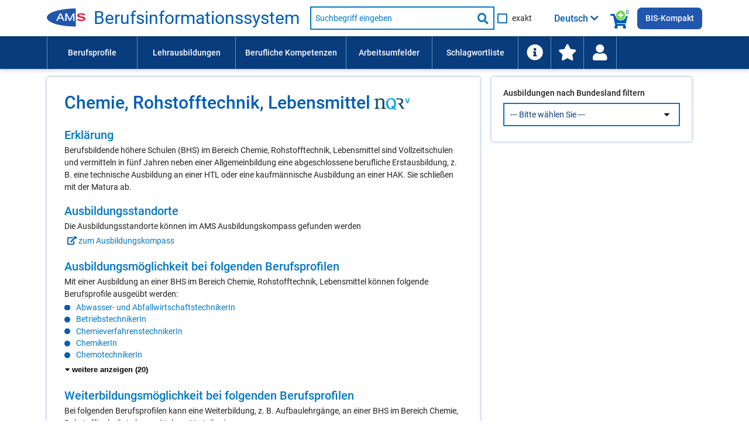

--- FILE ---
content_type: text/html; charset=UTF-8
request_url: https://bis.ams.or.at/bis/ausbildungsunterkategorie/76-Chemie%2C%20Rohstofftechnik%2C%20Lebensmittel
body_size: 61072
content:
<!DOCTYPE html>
 <html lang="de" data-scroll="0">
<head>
    <meta charset="UTF-8">
<meta http-equiv="X-UA-Compatible" content="IE=edge">
<meta name="viewport" content="initial-scale=1, maximum-scale=1, user-scalable=no, width=device-width">
<meta name="Keywords" CONTENT="Ausbildungsunterkategorie Chemie, Rohstofftechnik, Lebensmittel, Erklärung der Ausbildungsunterkategorie Chemie, Rohstofftechnik, Lebensmittel, Ausbildungsunterkategorie Chemie, Rohstofftechnik, Lebensmittel in welchen Berufen üblich">

<meta http-equiv="Content-Security-Policy" content="default-src 'none'; script-src 'self' 'unsafe-inline' 'unsafe-eval'; connect-src 'self'; img-src 'self' data:; style-src 'self' 'unsafe-inline'; font-src 'self'; base-uri 'self'; form-action 'self'; frame-src https://embed.karrierevideos.at/video-embed/">




<title data-bind="text: page_title">Chemie, Rohstofftechnik, Lebensmittel - Ausbildungsunterkategorie - AMS Berufsinformationssystem</title>
<link rel="shortcut icon" href="/bis/images/ams_favicon.ico" type="image/x-icon">

<script>var require = { waitSeconds: 180 };</script>
<script>var application_path = '/bis';</script>
<script async="" data-main="/bis/javascript/app" src="/bis/javascript/lib/require-2.3.6.min.js"></script>

<link href="/bis/vendor/FontAwesome/css/all.css" rel="stylesheet" type="text/css">
<link href="/bis/css/ams-main.css" rel="stylesheet" type="text/css">
<link href="/bis/css/ams-main-contrib-fwd.css" rel="stylesheet" type="text/css">
<link href="/bis/css/main.css" rel="stylesheet" type="text/css">

    <link rel="canonical" href="https://bis.ams.or.at/bis/ausbildungsunterkategorie/76" />
</head>
<body>
<header class="ams-l-header" id="ams-navigation">
    <div class="ams-l-header__top-area">
        <div class="ams-l-header__centering-container">
            <div class="ams-m-header-bar" id="header-bar">
                <a href="https://www.ams.at/arbeitsuchende/aus-und-weiterbildung" target="_blank" class="ams-logo"
                   title="Zur AMS Homepage">
                    <img src="/bis/images/redesign/ams_logo.svg"
                         class="ams-m-header-bar__logo"
                         alt="AMS Logo">
                </a>
                <a href="/bis/index.php" class="header-title do-hyphenate">Berufsinformationssystem</a>

                <form class="ams-m-header-search" onsubmit="submitSchnellsuche(this, event)" action="/bis/suche.php" name="suche_form" id="suche_form" method="get">
                    <div class="ams-m-header-search awesomplete-wrapper">
                        <div class="awesomplete">
                            <div class="awesomplete suche-input-wrapper" id="suche-input-wrapper">
                                <label class="ams-m-input-text-w-label__label fwd-visually-hidden" for="suche-startseite">
                                    Suche nach Beruf, Lehrausbildung, Kompetenz usw.
                                </label>
                                <input class="ams-e-input-text ams-m-header-search__awesomplete" type="text"
                                       name="query" aria-label="Suchbegriff eingeben" id="suche" placeholder="Suchbegriff eingeben"
                                       aria-required="true" autocomplete="off" aria-autocomplete="list" />
                            </div>
                        </div>
                        
                        <button type="submit" class="ams-m-header-search__icon icon-fa-search" title="Suche starten"><span class="sr-only">Suche starten</span></button>
                    </div>
                    <div class="ams-e-checkbox relative">
                        <input id="exakte-suche-startseite-checkbox" type="checkbox" name="exakte_suche">

                        <label for="exakte-suche-startseite-checkbox" class="exakte-suche-startseite-checkbox__label">
	                        <span>
	                        	exakt
	                        </span>

                        </label>
                        <!-- span id="exakte-suche-popup-startpage" class="exakte-suche-popup fas fa-question-circle popup-icon" onclick="showInfoPopup('exakte_suche.exakte_suche_info_popup_titel', 'exakte_suche.exakte_suche_info_popup_text', 'search_ipop', this, event);"
                              title="Informationen zur exakten Suche"
                              data-format-to-accordion="true"
                              data-show-overlay="true"
                              data-is-config-text-index="true"></span -->

                    </div>
                </form>

                <div class="kompetenzsuche-indicator">
                    <span class="fas fa-search-plus-green kompetenzsuche-indicator-plus"></span>
                    <span class="fas fa-shopping-cart kompetenzsuche-indicator-warenkorb"></span>
                    <span class="kompetenzsuche-indicator-count">
                        <span data-bind="text: erweiterteSucheViewModel.allItemsCount, visible: erweiterteSucheViewModel.itemsLoadedFromSession()"></span>
                        <span data-bind="visible: !erweiterteSucheViewModel.itemsLoadedFromSession()">0</span>
                    </span>
                </div>

                                    <button class="ams-m-header-bar__header" id="sprachauswahl-wrapper-toggle"
                            aria-expanded="false" aria-controls="sprachauswahl-wrapper" data-bind="attr: { title: findConfigText('toggle-button-title')} ">
                        <span data-bind="html: loadSelectedLanguageBezeichnung()" class="sprachauswahl-sprache">Deutsch</span>
                        <span id="section-switcher-icon" class="icon-fa-chevron-down" aria-hidden="false"></span>
                    </button>
                    <div class="ams-l-header__center-area" id="ams-l-header__sprachauswahl" style="top: 62px;">
                        <div class="ams-l-header__centering-container">
                            <div class="ams-p-section-switcher" id="sprachauswahl-wrapper" aria-hidden="false">
                                <div class="ams-p-section-switcher__header ams-p-section-switcher--align" id="ams-p-section-switcher__header-id" data-bind="htmlSanitized: findConfigText('ueberschrift')"></div>

                                <hr class="ams-e-horizontal-rule">

                                <form id="sprachauswahl-form" class="ams-p-section-switcher__content"  method="POST" aria-labelledby="ams-p-section-switcher__header-id">
                                    <fieldset class="ams-m-radio-group ams-p-section-switcher--align sprachauswahl-fieldset" id="section">
                                        <legend class="ams-m-radio-group__header" data-bind="htmlSanitized: findConfigText('legende')"></legend>

                                        <!-- ko foreach: sprachen -->
                                        <div class="ams-e-radio">
                                            <input type="radio" class="ams-e-radio__input" name="sprache" value="" data-bind="attr: { id: 'sprache-' + kuerzel} , checked: $parent.selectedSprache, checkedValue: $data, click: $parent.updateLanguageUrl.bind(null, $data)" />
                                            <label data-bind="attr: { 'for': 'sprache-' + kuerzel}, htmlSanitized: bezeichnung_deutsch + ' / ' + bezeichnung + ' (' + kuerzel + ')'"></label>
                                        </div>
                                        <!-- /ko -->
                                    </fieldset>
                                </form>
                            </div>
                        </div>
                    </div>
                
                <a class="ins-bis-kompakt-link" href="/bis-kompakt">BIS-Kompakt</a>
            </div>
        </div>
    </div>

    <div class="ams-l-header__bottom-area">
        <div class="ams-l-header__centering-container" id="main-menu">
            <nav class="ams-m-navigation-bar" id="main-menu-nav" aria-label="Menü">
    <ul class="ams-m-navigation-bar__nav" role="menubar" tabindex="0" id="main-menu-ul">

        <li class="ams-m-navigation-bar__nav-item ams-m-navigation-bar__nav-item-beruf " role="menuitem"
            style="min-width: 11em;width:100%;max-width:11em;">
            <a class="ams-m-navigation-bar__nav-item-link"
               title="Führt Sie zu einer Liste aller Berufsprofile (alphabetisch oder nach Berufsgruppen gegliedert)."
               href="/bis/berufe">Berufsprofile
            </a>
        </li>

        <li class="ams-m-navigation-bar__nav-item " role="menuitem"
            style="min-width: 12em;width:100%;max-width:12em;">
            <a class="ams-m-navigation-bar__nav-item-link"
               title="Führt Sie zu einer Liste aller Lehrausbildungen (alphabetisch oder nach Berufsgruppen gegliedert)."
               href="/bis/lehrberufe">Lehrausbildungen
            </a>
        </li>

        <li class="ams-m-navigation-bar__nav-item " role="menuitem"
            style="min-width:13.5em;width:100%;max-width:13.5em;">
            <a class="ams-m-navigation-bar__nav-item-link"
               title="Führt Sie zu einer Liste aller Kompetenzen (alphabetisch oder nach Kompetenzbereichen gegliedert)"
               href="/bis/kompetenzen">Berufliche Kompetenzen
            </a>
        </li>
        <li class="ams-m-navigation-bar__nav-item " role="menuitem"
            style="min-width:10.5em;width:100%;max-width:10.5em;">
            <a class="ams-m-navigation-bar__nav-item-link"
               title="Führt Sie zu einer Liste aller Arbeitsumfelder."
               href="/bis/arbeitsumfelder">Arbeitsumfelder
            </a>
        </li>

        <li class="ams-m-navigation-bar__nav-item " role="menuitem"
            style="min-width:10.5em;width:100%;max-width:10.5em;">
            <a class="ams-m-navigation-bar__nav-item-link"
               title="Die Schlagwortliste enthält berufliche Anforderungen wie Kompetenzen und Arbeitsumfelder; Suchergebnis: Berufe."
               href="/bis/schlagwortliste">Schlagwortliste
            </a>
        </li>

        <li class="ams-m-navigation-bar__nav-item " id="information-li-item" role="menuitem"
            style="min-width:4em;width:100%;max-width:4em;">
            <a class="ams-m-navigation-bar__nav-item-link"
               aria-label="Führt Sie zu Hilfe und Informationen"
               title="Führt Sie zu Hilfe und Informationen"
               href="/bis/information"><span class="fas fa-info-circle menu-icon-big"></span>
            </a>
        </li>

        <li class="ams-m-navigation-bar__nav-item " id="favoriten-li-item" role="menuitem"
            style="min-width:4em;width:100%;max-width:4em;">
            <a class="ams-m-navigation-bar__nav-item-link"
               aria-label="Zu den Favoriten"
               title="Zu den Favoriten"
               href="/bis/favoriten"><span class="fas fa-star menu-icon-big"></span>
            </a>
        </li>

        <li class="ams-m-navigation-bar__nav-item relative" id="login-li-item" role="menuitem"
            style="min-width:4em;width:100%;max-width:4em;">
            <a class="ams-m-navigation-bar__nav-item-link" id="login-menu-link"
               aria-label="Wiedereinstieg"
               title="Wiedereinstieg"
               href="#" onclick="toggleMenuPopup(this); return false;"><span class="fas fa-user menu-icon-big"></span>
            </a>
            <div class="menu-popup wiedereinstieg hidden">
    <div class="ams-m-jp-teaser" id="wiedereinstieg-menu-popup-wrapper">
        <ul class="ams-m-jp-teaser__tabs" role="tablist" aria-multiselectable="false">
            <li class="ams-m-jp-teaser__tab">
                <div id="ams-m-jp-teaser-tab1-login-popup" class="ams-m-jp-teaser__tab-label ams-m-jp-teaser--unchecked relative" tabindex="0" role="tab" aria-controls="jp-teaser-tab-content1-login-popup">
                    Wiedereinstieg
                    <span class="fas fa-question-circle popup-icon" title="Informationen zur einfachen Suche" data-is-config-text-index="true" onclick="showInfoPopup(
                                'wiedereinstieg.fragezeichen_popup_titel', 'wiedereinstieg.fragezeichen_popup_text', 'erweiterte_suche_ipop', this, event);"
                       data-format-to-accordion="true"></span>
                </div>
                <div id="jp-teaser-tab-content1-login-popup" class="ams-m-jp-teaser__tab-content ams-m-jp-teaser--visible" aria-labelledby="ams-m-jp-teaser-tab1-login-popup" aria-hidden="false" role="tabpanel">
                    <div id="login-wrapper">
                        <form id="login" class="login-form">
                            <fieldset class="no-style-fieldset">
                            	<legend class="fwd-visually-hidden">Wiedereinstieg</legend>
                                <div class="ams-m-input-text-w-label">
                                    <label class="ams-m-input-text-w-label__label" for="login-tagesdatum">Tagesdatum:</label>
                                    <input type="text" id="login-tagesdatum" name="login-tagesdatum" aria-required="true" class="ams-e-input-text" value="" placeholder="Tagesdatum eingeben" required="" />
                                </div>
                                <div class="ams-m-input-text-w-label">
                                    <label class="ams-m-input-text-w-label__label" for="login-pin-code">PIN-Code:</label>
                                    <input type="text" id="login-pin-code" name="login-pin-code" aria-required="true" class="ams-e-input-text" value="" placeholder="PIN-Code eingeben" required="">
                                </div>
                            </fieldset>
                        </form>
                        <div class="ams-m-top-task-teaser__bottom-area">
                            <button class="ams-e-button ams-e-button--primary full-width space-top" id="login-button" title="">Anmelden</button>
                        </div>
                    </div>
                    <div id="login-data-wrapper" class="hidden">
                        <p><span class="bold">Tagesdatum:</span> <span id="tagesdatum"></span></p>
                        <p><span class="bold">PIN-Code:</span> <span id="pin"></span></p>
                        <div class="ams-m-top-task-teaser__bottom-area">
                            <button class="ams-e-button ams-e-button--primary full-width space-top" id="logout-button" title="Abmelden" onclick="" type="button">
                                Abmelden
                            </button>
                            
                            <button id="user-delete-button" class="ams-e-button ams-e-button--primary full-width space-top" title="Hier können Sie Ihren gesamten PIN und alle gespeicherten Suchabfragen löschen." onclick="" type="button">
                                Konto löschen
                            </button>
                            
                        </div>
                    </div>
                </div>
            </li>
        </ul>
    </div>
</div>
        </li>
    </ul>
    <div class="ams-m-navigation-bar__more hidden" id="main-menu-more">
        <div class="ams-m-navigation-bar__more-button" id="main-menu-more-button" tabindex="0" role="button" aria-label="Mehr Navigationspunkte">
            <div>Mehr</div>
            <span class="ams-m-navigation-bar__more-icon icon-fa-chevron-down" aria-hidden="false"></span>
        </div>
        <ul class="ams-m-navigation-bar__more-list " id="main-menu-more-list">

        </ul>
    </div>
</nav>
        </div>
    </div>

    

</header>
<main class="ams-l-main" id="ams-content">
    <div class="ams-l-main__wrapper">
        <section class="ams-l-main__content" aria-labelledby="ams-l-main__header-heading-id">
            <div class="ams-p-content">
                <div class="ams-p-content-section">
                    <div class="ams-l-main__header">
    <div class="ams-l-main__header-item"></div>
    <div class="title-top">
        <h1 class="ams-l-main__header-heading ams-e-h1--small-screens relative title-top-small" id="ams-l-main__header-heading-id" lang="de">
            <span class="ams-l-main__header-heading__inner">Chemie, Rohstofftechnik, Lebensmittel <img width="64" height="20" src="/bis/images/nqrlevel/logo_NQR5_4c.png" class="nqr-level-icon" title="Der Abschluss einer derartigen Ausbildung entspricht dem NQR-Level V. Dazu zählen u. a. BHS-Abschlüsse und Abschlüsse an Dualen Akademien." alt="NQR V" ></span>
            
        </h1>
    </div>
</div>
                    

                    <div class="contentPageSection parbase ">
    <div class="ams-p-content-section__container ams-p-content-section--unchecked" id="erklaerung-element" tabindex="0" role="region" aria-controls="erklaerung-content">
                <h2 class="ams-p-content-section__header accordion-header relative" id="erklaerung-element-title" >
            <span>Erklärung</span>
        </h2>
                
        <div class="ams-p-content-section__content ams-p-content-section--hidden" id="erklaerung-content" aria-labelledby="erklaerung-element-title" aria-hidden="false" role="tabpanel">
        	        	
        	
            <div>
                <div class="contentRTE parbase">
                	
                    <div class="ams-m-content-block-text">
                        <p >Berufsbildende höhere Schulen (BHS) im Bereich Chemie, Rohstofftechnik, Lebensmittel sind Vollzeitschulen und vermitteln in fünf Jahren neben einer Allgemeinbildung eine abgeschlossene berufliche Erstausbildung, z. B. eine technische Ausbildung an einer HTL oder eine kaufmännische Ausbildung an einer HAK. Sie schließen mit der Matura ab.</p>
                    </div>
                </div>
            </div>
        </div>
    </div>
</div>


                    

                    <div class="contentPageSection parbase ">
    <div class="ams-p-content-section__container ams-p-content-section--unchecked" id="ausbildungskompass-element" tabindex="0" role="region" aria-controls="ausbildungskompass-content">
                <h2 class="ams-p-content-section__header accordion-header relative" id="ausbildungskompass-element-title" >
            <span>Ausbildungsstandorte</span>
        </h2>
                
        <div class="ams-p-content-section__content ams-p-content-section--hidden" id="ausbildungskompass-content" aria-labelledby="ausbildungskompass-element-title" aria-hidden="false" role="tabpanel">
        	        	
        	
            <div>
                <div class="contentRTE parbase">
                	
                    <div class="ams-m-content-block-text">
                        <div class="line-height-big"><p>Die Ausbildungsstandorte können im AMS Ausbildungskompass gefunden werden</p><a target="_blank" href="https://www.ausbildungskompass.at/suche/?q=Chemie%2C+Rohstofftechnik%2C+Lebensmittel&arten[]=202" title="Hier finden Sie weitere Informationen zu Ausbildungen"><span class="fas fa-external-link-alt"></span> zum Ausbildungskompass</a></div>
                    </div>
                </div>
            </div>
        </div>
    </div>
</div>


                    

                    

                    <div class="contentPageSection parbase alternating-nested-list-wrapper">
    <div class="ams-p-content-section__container ams-p-content-section--unchecked" id="ausbildungsberufe-element" tabindex="0" role="region" aria-controls="ausbildungsberufe-content">
                <h2 class="ams-p-content-section__header accordion-header relative" id="ausbildungsberufe-element-title" >
            <span>Ausbildungsmöglichkeit bei folgenden Berufsprofilen</span>
        </h2>
                
        <div class="ams-p-content-section__content ams-p-content-section--hidden" id="ausbildungsberufe-content" aria-labelledby="ausbildungsberufe-element-title" aria-hidden="false" role="tabpanel">
        	        	
        	
            <div>
                <div class="contentRTE parbase">
                	
                    <div class="ams-m-content-block-text">
                        <p class="">Mit einer Ausbildung an einer BHS im Bereich Chemie, Rohstofftechnik, Lebensmittel können folgende Berufsprofile ausgeübt werden:</p><ul class=" aus-weiterbildung-in-berufen-list "><li class="initial-list-item "><a href="/bis/beruf/1255-Abwasser-%20und%20AbfallwirtschaftstechnikerIn"><span class="do-highlight">Abwasser- und AbfallwirtschaftstechnikerIn</span></a></li><li class="initial-list-item "><a href="/bis/beruf/874-BetriebstechnikerIn"><span class="do-highlight">BetriebstechnikerIn</span></a></li><li class="initial-list-item "><a href="/bis/beruf/552-ChemieverfahrenstechnikerIn"><span class="do-highlight">ChemieverfahrenstechnikerIn</span></a></li><li class="initial-list-item "><a href="/bis/beruf/368-ChemikerIn"><span class="do-highlight">ChemikerIn</span></a></li><li class="initial-list-item "><a href="/bis/beruf/1199-ChemotechnikerIn"><span class="do-highlight">ChemotechnikerIn</span></a></li><li class="hidden"><a href="/bis/beruf/1143-Entsorgungs-%20und%20RecyclingtechnikerIn"><span class="do-highlight">Entsorgungs- und RecyclingtechnikerIn</span></a></li><li class="hidden"><a href="/bis/beruf/340-Fachkraft%20f%C3%BCr%20Chemielabortechnik%20%28mw%29"><span class="do-highlight">Fachkraft für Chemielabortechnik (m/w)</span></a></li><li class="hidden"><a href="/bis/beruf/924-Forschungs-%20und%20EntwicklungstechnikerIn"><span class="do-highlight">Forschungs- und EntwicklungstechnikerIn</span></a></li><li class="hidden"><a href="/bis/beruf/303-GerbereitechnikerIn%20und%20Pr%C3%A4paratorIn"><span class="do-highlight">GerbereitechnikerIn und PräparatorIn</span></a></li><li class="hidden"><a href="/bis/beruf/80-Getr%C3%A4nketechnikerIn"><span class="do-highlight">GetränketechnikerIn</span></a></li><li class="hidden"><a href="/bis/beruf/967-Glasproduktionsfachkraft%20%28mw%29"><span class="do-highlight">Glasproduktionsfachkraft (m/w)</span></a></li><li class="hidden"><a href="/bis/beruf/553-KunststofftechnikerIn"><span class="do-highlight">KunststofftechnikerIn</span></a></li><li class="hidden"><a href="/bis/beruf/250-LebensmitteltechnikerIn"><span class="do-highlight">LebensmitteltechnikerIn</span></a></li><li class="hidden"><a href="/bis/beruf/1180-Molkerei-%20und%20K%C3%A4sereifachkraft%20%28mw%29"><span class="do-highlight">Molkerei- und Käsereifachkraft (m/w)</span></a></li><li class="hidden"><a href="/bis/beruf/4-Oberfl%C3%A4chentechnikerIn"><span class="do-highlight">OberflächentechnikerIn</span></a></li><li class="hidden"><a href="/bis/beruf/1297-Produktions-%20und%20ProzessingenieurIn"><span class="do-highlight">Produktions- und ProzessingenieurIn</span></a></li><li class="hidden"><a href="/bis/beruf/1201-ServicetechnikerIn"><span class="do-highlight">ServicetechnikerIn</span></a></li><li class="hidden"><a href="/bis/beruf/915-TechnikerIn%20im%20Bergwesen"><span class="do-highlight">TechnikerIn im Bergwesen</span></a></li><li class="hidden"><a href="/bis/beruf/327-TextilchemikerIn"><span class="do-highlight">TextilchemikerIn</span></a></li><li class="hidden"><a href="/bis/beruf/957-Umwelt-%20und%20NachhaltigkeitsmanagerIn"><span class="do-highlight">Umwelt- und NachhaltigkeitsmanagerIn</span></a></li><li class="hidden"><a href="/bis/beruf/1182-UmweltanalytikerIn"><span class="do-highlight">UmweltanalytikerIn</span></a></li><li class="hidden"><a href="/bis/beruf/952-UmweltberaterIn"><span class="do-highlight">UmweltberaterIn</span></a></li><li class="hidden"><a href="/bis/beruf/969-UmwelttechnikerIn"><span class="do-highlight">UmwelttechnikerIn</span></a></li><li class="hidden"><a href="/bis/beruf/855-VertriebstechnikerIn"><span class="do-highlight">VertriebstechnikerIn</span></a></li><li class="hidden"><a href="/bis/beruf/782-WerkstofftechnikerIn"><span class="do-highlight">WerkstofftechnikerIn</span></a></li><li class="toggle-items-li" id="toggle-items-li"><button id="ausbildungsberufe-toggle-button" style="margin-left: -1.9em;" class="toggle-items-button" aria-expanded="false">
                    <span id="ausbildungsberufe-toggle-button-icon" class="fas fa-caret-down" aria-hidden="false"></span> <span id="ausbildungsberufe-toggle-button-text">weitere anzeigen (20<span class="visually-hidden"> weitere Einträge anzeigen</span>)</span>
                </button></li></ul>
                    </div>
                </div>
            </div>
        </div>
    </div>
</div>


                    

                    <div class="contentPageSection parbase alternating-nested-list-wrapper">
    <div class="ams-p-content-section__container ams-p-content-section--unchecked" id="weiterbildungsberufe-element" tabindex="0" role="region" aria-controls="weiterbildungsberufe-content">
                <h2 class="ams-p-content-section__header accordion-header relative" id="weiterbildungsberufe-element-title" >
            <span>Weiterbildungsmöglichkeit bei folgenden Berufsprofilen</span>
        </h2>
                
        <div class="ams-p-content-section__content ams-p-content-section--hidden" id="weiterbildungsberufe-content" aria-labelledby="weiterbildungsberufe-element-title" aria-hidden="false" role="tabpanel">
        	        	
        	
            <div>
                <div class="contentRTE parbase">
                	
                    <div class="ams-m-content-block-text">
                        <p class="">Bei folgenden Berufsprofilen kann eine Weiterbildung, z. B. Aufbaulehrgänge, an einer BHS im Bereich Chemie, Rohstofftechnik, Lebensmittel von Vorteil sein:</p><ul class=" aus-weiterbildung-in-berufen-list "><li class="initial-list-item "><a href="/bis/beruf/78-B%C3%A4ckerIn"><span class="do-highlight">BäckerIn</span></a></li><li class="initial-list-item "><a href="/bis/beruf/552-ChemieverfahrenstechnikerIn"><span class="do-highlight">ChemieverfahrenstechnikerIn</span></a></li><li class="initial-list-item "><a href="/bis/beruf/1199-ChemotechnikerIn"><span class="do-highlight">ChemotechnikerIn</span></a></li><li class="initial-list-item "><a href="/bis/beruf/1143-Entsorgungs-%20und%20RecyclingtechnikerIn"><span class="do-highlight">Entsorgungs- und RecyclingtechnikerIn</span></a></li><li class="initial-list-item "><a href="/bis/beruf/340-Fachkraft%20f%C3%BCr%20Chemielabortechnik%20%28mw%29"><span class="do-highlight">Fachkraft für Chemielabortechnik (m/w)</span></a></li><li class="hidden"><a href="/bis/beruf/366-FeinoptikerIn"><span class="do-highlight">FeinoptikerIn</span></a></li><li class="hidden"><a href="/bis/beruf/3-FleischverarbeiterIn"><span class="do-highlight">FleischverarbeiterIn</span></a></li><li class="hidden"><a href="/bis/beruf/303-GerbereitechnikerIn%20und%20Pr%C3%A4paratorIn"><span class="do-highlight">GerbereitechnikerIn und PräparatorIn</span></a></li><li class="hidden"><a href="/bis/beruf/80-Getr%C3%A4nketechnikerIn"><span class="do-highlight">GetränketechnikerIn</span></a></li><li class="hidden"><a href="/bis/beruf/1234-Gie%C3%9FereitechnikerIn"><span class="do-highlight">GießereitechnikerIn</span></a></li><li class="hidden"><a href="/bis/beruf/415-GlasbautechnikerIn"><span class="do-highlight">GlasbautechnikerIn</span></a></li><li class="hidden"><a href="/bis/beruf/993-Glasbl%C3%A4serIn%20und%20GlasveredlerIn"><span class="do-highlight">GlasbläserIn und GlasveredlerIn</span></a></li><li class="hidden"><a href="/bis/beruf/967-Glasproduktionsfachkraft%20%28mw%29"><span class="do-highlight">Glasproduktionsfachkraft (m/w)</span></a></li><li class="hidden"><a href="/bis/beruf/394-HafnerIn"><span class="do-highlight">HafnerIn</span></a></li><li class="hidden"><a href="/bis/beruf/1120-KeramikerIn"><span class="do-highlight">KeramikerIn</span></a></li><li class="hidden"><a href="/bis/beruf/233-KonditorIn"><span class="do-highlight">KonditorIn</span></a></li><li class="hidden"><a href="/bis/beruf/553-KunststofftechnikerIn"><span class="do-highlight">KunststofftechnikerIn</span></a></li><li class="hidden"><a href="/bis/beruf/409-LackiertechnikerIn"><span class="do-highlight">LackiertechnikerIn</span></a></li><li class="hidden"><a href="/bis/beruf/4-Oberfl%C3%A4chentechnikerIn"><span class="do-highlight">OberflächentechnikerIn</span></a></li><li class="hidden"><a href="/bis/beruf/390-PapiertechnikerIn"><span class="do-highlight">PapiertechnikerIn</span></a></li><li class="hidden"><a href="/bis/beruf/212-PhysiklaborantIn"><span class="do-highlight">PhysiklaborantIn</span></a></li><li class="hidden"><a href="/bis/beruf/558-Reifen-%20und%20VulkanisationstechnikerIn"><span class="do-highlight">Reifen- und VulkanisationstechnikerIn</span></a></li><li class="hidden"><a href="/bis/beruf/814-SprengbefugteR"><span class="do-highlight">SprengbefugteR</span></a></li><li class="hidden"><a href="/bis/beruf/327-TextilchemikerIn"><span class="do-highlight">TextilchemikerIn</span></a></li><li class="hidden"><a href="/bis/beruf/330-TextilreinigerIn"><span class="do-highlight">TextilreinigerIn</span></a></li><li class="hidden"><a href="/bis/beruf/782-WerkstofftechnikerIn"><span class="do-highlight">WerkstofftechnikerIn</span></a></li><li class="toggle-items-li" id="toggle-items-li"><button id="weiterbildungsberufe-toggle-button" style="margin-left: -1.9em;" class="toggle-items-button" aria-expanded="false">
                    <span id="weiterbildungsberufe-toggle-button-icon" class="fas fa-caret-down" aria-hidden="false"></span> <span id="weiterbildungsberufe-toggle-button-text">weitere anzeigen (21<span class="visually-hidden"> weitere Einträge anzeigen</span>)</span>
                </button></li></ul>
                    </div>
                </div>
            </div>
        </div>
    </div>
</div>


                    <div class="contentPageSection parbase ">
    <div class="ams-p-content-section__container ams-p-content-section--unchecked" id="erklaerung_kolleg-element" tabindex="0" role="region" aria-controls="erklaerung_kolleg-content">
                <h2 class="ams-p-content-section__header accordion-header relative" id="erklaerung_kolleg-element-title" >
            <span>Aus- und Weiterbildungsmöglichkeit an Kollegs</span>
        </h2>
                
        <div class="ams-p-content-section__content ams-p-content-section--hidden" id="erklaerung_kolleg-content" aria-labelledby="erklaerung_kolleg-element-title" aria-hidden="false" role="tabpanel">
        	        	
        	
            <div>
                <div class="contentRTE parbase">
                	
                    <div class="ams-m-content-block-text">
                        <p>Es gibt auch die Möglichkeit, <a href="https://www.ausbildungskompass.at/suche/?q=Chemie%2C+Rohstofftechnik%2C+Lebensmittel&arten[]=4" target="_blank"><span class="fas fa-external-link-alt"></span> Kollegs im Bereich Chemie, Rohstofftechnik, Lebensmittel</a> zu absolvieren. Kollegs bieten Personen mit Matura, Berufsreife- oder Studienberechtigungsprüfung oder einem vierjährigen Fachschulabschluss eine gehobene Berufsausbildung in vier Semestern. Für Berufstätige gibt es Kollegs auch in einer sechs Semester dauernden Abendform. Die AbsolventInnen erwerben die beruflichen Berechtigungen der entsprechenden BHS und schließen mit einer Diplomprüfung ab.</p>
                    </div>
                </div>
            </div>
        </div>
    </div>
</div>


                    <div class="contentPageSection parbase ">
    <div class="ams-p-content-section__container ams-p-content-section--unchecked" id="ausbildungsqualifikationen-element" tabindex="0" role="region" aria-controls="ausbildungsqualifikationen-content">
                <h2 class="ams-p-content-section__header accordion-header relative" id="ausbildungsqualifikationen-element-title" >
            <span>Kompetenzen</span>
        </h2>
                
        <div class="ams-p-content-section__content ams-p-content-section--hidden" id="ausbildungsqualifikationen-content" aria-labelledby="ausbildungsqualifikationen-element-title" aria-hidden="false" role="tabpanel">
        	        	
        	
            <div>
                <div class="contentRTE parbase">
                	
                    <div class="ams-m-content-block-text">
                        <p >Kompetenzen, die mit einer Ausbildung an einer BHS im Bereich Chemie, Rohstofftechnik, Lebensmittel erworben werden:</p><div class="multicolumn-list border-gray"><ul class="no-bullets-ul ausbildungsunterkategorie-qualifikationen-liste"><li><a href="/bis/kompetenz/186-Abfallwirtschaftskenntnisse?phrase_search=1"  data-show-definition="true"><span class="do-highlight">Abfallwirtschaftskenntnisse</span></a></li><li><a href="/bis/kompetenz/186-Abfallwirtschaftskenntnisse?query_qualifikation_detail_noteid=186&expandDetailqualis=1&phrase_search=1"  data-show-definition="true"><span class="do-highlight">Abwasserreinigung</span></a></li><li><a href="/bis/kompetenz/4615-Wissenschaftliches%20Fachwissen%20Naturwissenschaften?query_qualifikation_detail_noteid=4615&expandDetailqualis=1&phrase_search=1"  data-show-definition="true"><span class="do-highlight">Analytische Chemie</span></a></li><li><a href="/bis/kompetenz/4598-Labormethodenkenntnisse?query_qualifikation_detail_noteid=4598&expandDetailqualis=1&phrase_search=1"  data-show-definition="true"><span class="do-highlight">Chemische Untersuchungs- und Messverfahren</span></a></li><li><a href="/bis/kompetenz/4601-Verfahrenstechnik-Kenntnisse?query_qualifikation_detail_noteid=4601&expandDetailqualis=1&phrase_search=1"  data-show-definition="true"><span class="do-highlight">Chemische Verfahrenstechnik</span></a></li><li><a href="/bis/kompetenz/4601-Verfahrenstechnik-Kenntnisse?query_qualifikation_detail_noteid=4601&expandDetailqualis=1&phrase_search=1"  data-show-definition="true"><span class="do-highlight">Destillation</span></a></li><li><a href="/bis/kompetenz/4632-Mess-%2C%20Steuerungs-%20und%20Regelungstechnik?query_qualifikation_detail_noteid=4632&expandDetailqualis=1&phrase_search=1"  data-show-definition="true"><span class="do-highlight">Durchführung von Messungen und Tests</span></a></li><li><a href="/bis/kompetenz/4598-Labormethodenkenntnisse?query_qualifikation_detail_noteid=4598&expandDetailqualis=1&phrase_search=1"  data-show-definition="true"><span class="do-highlight">Filtration</span></a></li><li><a href="/bis/kompetenz/165-Maschinenbaukenntnisse?query_qualifikation_detail_noteid=165&expandDetailqualis=1&phrase_search=1"  data-show-definition="true"><span class="do-highlight">Fluidtechnik</span></a></li><li><a href="/bis/kompetenz/165-Maschinenbaukenntnisse?phrase_search=1"  data-show-definition="true"><span class="do-highlight">Maschinenbaukenntnisse</span></a></li></ul><ul class="no-bullets-ul ausbildungsunterkategorie-qualifikationen-liste"><li><a href="/bis/kompetenz/4632-Mess-%2C%20Steuerungs-%20und%20Regelungstechnik?query_qualifikation_detail_noteid=4632&expandDetailqualis=1&phrase_search=1"  data-show-definition="true"><span class="do-highlight">Messtechnik</span></a></li><li><a href="/bis/kompetenz/4614-Chemiekenntnisse?query_qualifikation_detail_noteid=4614&expandDetailqualis=1&phrase_search=1"  data-show-definition="true"><span class="do-highlight">Nass-chemische Analysemethoden</span></a></li><li><a href="/bis/kompetenz/189-Umwelttechnikkenntnisse?query_qualifikation_detail_noteid=189&expandDetailqualis=1&phrase_search=1"  data-show-definition="true"><span class="do-highlight">Öko-Auditing</span></a></li><li><a href="/bis/kompetenz/70-Kenntnis%20wissenschaftlicher%20Arbeitsmethoden?query_qualifikation_detail_noteid=70&expandDetailqualis=1&phrase_search=1"  data-show-definition="true"><span class="do-highlight">Projektmanagement im Wissenschafts- und Forschungsbereich</span></a></li><li><a href="/bis/kompetenz/194-Qualit%C3%A4tsmanagement-Kenntnisse?query_qualifikation_detail_noteid=194&expandDetailqualis=1&phrase_search=1"  data-show-definition="true"><span class="do-highlight">Qualitätskontrolle</span></a></li><li><a href="/bis/kompetenz/186-Abfallwirtschaftskenntnisse?query_qualifikation_detail_noteid=186&expandDetailqualis=1&phrase_search=1"  data-show-definition="true"><span class="do-highlight">Recyclingtechnik</span></a></li><li><a href="/bis/kompetenz/194-Qualit%C3%A4tsmanagement-Kenntnisse?query_qualifikation_detail_noteid=194&expandDetailqualis=1&phrase_search=1"  data-show-definition="true"><span class="do-highlight">Technische Qualitätskontrolle</span></a></li><li><a href="/bis/kompetenz/201-Arbeit%20mit%20Ger%C3%A4ten%2C%20Maschinen%20und%20Anlagen?query_qualifikation_detail_noteid=201&expandDetailqualis=1&phrase_search=1"  data-show-definition="true"><span class="do-highlight">Technische Überwachung von Maschinen und Anlagen</span></a></li><li><a href="/bis/kompetenz/189-Umwelttechnikkenntnisse?phrase_search=1"  data-show-definition="true"><span class="do-highlight">Umwelttechnikkenntnisse</span></a></li><li><a href="/bis/kompetenz/4601-Verfahrenstechnik-Kenntnisse?query_qualifikation_detail_noteid=4601&expandDetailqualis=1&phrase_search=1"  data-show-definition="true"><span class="do-highlight">Verfahrenstechnische Prozesse</span></a></li></ul></div>
                    </div>
                </div>
            </div>
        </div>
    </div>
</div>

                    
                </div>
            </div>
        </section>
        <aside class="ams-l-main__sidebar sidebar hidden" aria-label="Kompetenzsuche">
    <!-- ko stopBinding: true -->
    <div id="gap-analyse-component" class="hidden" data-bind="css: {hidden: (gapAnalyseList && gapAnalyseList() != null && gapAnalyseList().listHasItems && gapAnalyseList().listHasItems())}">
        <div class="facettedFilter parbase section gapanalyse "
             data-bind="css: gapAnalyseItemCount() > 0 ? 'facettedFilter parbase section gapanalyse' : 'facettedFilter parbase section gapanalyse hidden'" >
            <div class="ams-m-filter ams-m-filter__gapanalyse" style="margin-bottom: 1em;">
                <div class="ams-m-jp-teaser" id="gapanalyse-aside">
                    <div class="kompetenzvorschlaege__new-ribbon"><span data-bind="text: suchergebnisseViewModel.findConfigText('kompetenzvorschlag', 'ribbon_text', false, true)">neu</span></div>
                    <div class="contentPageSection parbase accordion open" role="tablist">
                        <div class="ams-p-content-section__container ams-p-content-section--checked" id="suche_gapanalyse-element" tabindex="0" role="tab" aria-controls="suche_erweiterte_suche-content">
                            <h2 class="ams-p-content-section__header accordion-header relative" id="gapanalyse-element-title" data-bind="runAfterRender: initializeGapAnalyseAccordion.bind(null, $element)">
                                <span data-bind="text: suchergebnisseViewModel.findConfigText('gap_analyse', 'overview_titel')"></span>
                            </h2>
                            <p class="space-top-small space-bottom-small" data-bind="text: suchergebnisseViewModel.findConfigText('gap_analyse', 'overview_gap_list_desc')"></p>
                            <div class="ams-p-content-section__content ams-p-content-section space-top-small" id="suche_gapanalyse-content" aria-labelledby="suche_gapanalyse-element-title" aria-hidden="false" role="tabpanel">
                                <div class="contentRTE parbase">
                                    <div class="ams-m-content-block-text">
                                        <!-- ko if: gapAnalyseList && gapAnalyseList() != null -->
                                        <!-- ko component: {
                                            name: 'gap-analyse-list',
                                            params: {
                                                list: gapAnalyseList,
                                                gapAnalyseItemLimit: gapAnalyseItemLimit,
                                                anzahlItemsPerPage: anzahlItemsPerPage(),
                                                loadMoreFunc: $root.loadMore,
                                                loadLessFunc: $root.loadLess
                                            }} --><!-- /ko -->
                                        <!-- /ko -->

                                        <a class="link-default link-with-icon" href="/bis/gap-analyse">
                                            <img class="link-icon center" src="/bis/images/svg/gap_analyse_detail_icon.svg" alt="GAP-Analyse Detailseite Icon"
                                                 width="20" height="20" data-bind="attr:{alt: suchergebnisseViewModel.findConfigText('gap_analyse', 'detailseite_icon_alt')}" />
                                            <span class="link-text" data-bind="text: suchergebnisseViewModel.findConfigText('gap_analyse', 'overview_table_details_link_text')"></span>
                                        </a>
                                    </div>
                                </div>
                            </div>
                        </div>
                    </div>
                </div>
            </div>
        </div>

    </div>
    <!-- /ko -->

    <div class="facettedFilter parbase section">
        <div class="" id="aside-content-wrapper">
            <div class="ams-m-jp-teaser hidden" id="erweiterte-suche-aside">
                <div class="contentPageSection parbase  accordion open" role="tablist">
                    <div class="ams-p-content-section__container ams-p-content-section--checked" id="suche_erweiterte_suche-element" tabindex="0" role="tab" aria-controls="suche_erweiterte_suche-content">
                        <h2 class="ams-p-content-section__header accordion-header relative" id="suche_erweiterte_suche-element-title">
                            <span>Kompetenzsuche</span>
                            <span class="fas fa-window-close erweiterte-suche-schliessen" title="" onclick="toggleSuchbegriffeLupeActive(event);"></span>
                        </h2>
                        <div class="ams-p-content-section__content ams-p-content-section--visible" id="suche_erweiterte_suche-content" aria-labelledby="suche_erweiterte_suche-element-title" aria-hidden="false" role="tabpanel">
                            <div>
                                <div class="contentRTE parbase">
                                    <div class="">
                                        <form name="erweiterte_suche" id="erweiterte-suche-form" class="erweiterte-suche-form" onsubmit="stopEvent(event); return false;">
    <fieldset class="fieldsetSuche awesomplete-wrapper">
    	<legend class="fwd-visually-hidden">Kompetenzsuche</legend>
        <div class="ams-m-jp-teaser__row erweiterte-suche-input-wrapper awesomplete-wrapper">
            <div class="ams-m-input-text-w-label relative awesomplete" id="erweiterte-suche-input-wrapper">
                <label class="ams-m-input-text-w-label__label fwd-visually-hidden" for="erweiterte_suche">
                    Suche nach Berufen, Qualifikationen, Ausbildungen usw.
                </label>
                <input class="ams-e-input-text ams-m-search-field__awesomplete" type="text" id="erweiterte_suche" name="erweiterte_suche"
                       placeholder="Suchkriterien eingeben, z.B. Kompetenzen, ..."
                       aria-required="true" aria-invalid="false" />
            </div>
        </div>

        <input type="hidden" id="term-noteid" name="term_noteid" value="" />
        <input type="hidden" id="term-typ" name="term_typ" value="" />

        <p class="erweiterte-suche-count-display">
            <span data-bind="text: erweiterteSucheViewModel.allItemsCount">0</span> Begriffe von <span data-bind="text: erweiterteSucheViewModel.maxItemsCount">100</span> gewählt
        </p>


        <div class="ams-m-filter__facetted-category left-align hidden"
             data-bind="attr: {'class': erweiterteSucheViewModel.viewModelLoaded() ? 'ams-m-filter__facetted-category left-align' : 'ams-m-filter__facetted-category left-align hidden'}">
            <div class="ams-m-filter__facetted-content ams-m-filter--visible" id="suche-suchbegriffe-list">

                <!-- ko if: erweiterteSucheViewModel.erweiterteSucheFachlicheKompetenzenList && erweiterteSucheViewModel.erweiterteSucheFachlicheKompetenzenList() != null -->
                    <!-- ko component: { name: 'erweiterte-suche-list', params: {list: erweiterteSucheViewModel.erweiterteSucheFachlicheKompetenzenList}} --><!-- /ko -->
                <!-- /ko -->

                <!-- ko if: erweiterteSucheViewModel.erweiterteSucheUeberfachlicheKompetenzenList && erweiterteSucheViewModel.erweiterteSucheUeberfachlicheKompetenzenList() != null -->
                    <!-- ko component: { name: 'erweiterte-suche-list', params: {list: erweiterteSucheViewModel.erweiterteSucheUeberfachlicheKompetenzenList}} --><!-- /ko -->
                <!-- /ko -->

                <!-- ko if: erweiterteSucheViewModel.erweiterteSucheZertifikatKompetenzenList && erweiterteSucheViewModel.erweiterteSucheZertifikatKompetenzenList() != null -->
                    <!-- ko component: { name: 'erweiterte-suche-list', params: {list: erweiterteSucheViewModel.erweiterteSucheZertifikatKompetenzenList}} --><!-- /ko -->
                <!-- /ko -->

                <!-- ko if: erweiterteSucheViewModel.erweiterteSucheInteresseAnKompetenzbereichKompetenzenList && erweiterteSucheViewModel.erweiterteSucheInteresseAnKompetenzbereichKompetenzenList() != null -->
                <!-- ko component: { name: 'erweiterte-suche-list', params: {list: erweiterteSucheViewModel.erweiterteSucheInteresseAnKompetenzbereichKompetenzenList}} --><!-- /ko -->
                <!-- /ko -->

                <!-- ko if: erweiterteSucheViewModel.erweiterteSucheArbeitsumfeldList && erweiterteSucheViewModel.erweiterteSucheArbeitsumfeldList() != null -->
                    <!-- ko component: { name: 'erweiterte-suche-list', params: {list: erweiterteSucheViewModel.erweiterteSucheArbeitsumfeldList}} --><!-- /ko -->
                <!-- /ko -->

                <!-- ko if: erweiterteSucheViewModel.erweiterteSucheVoraussetzungList && erweiterteSucheViewModel.erweiterteSucheVoraussetzungList() != null -->
                    <!-- ko component: { name: 'erweiterte-suche-list', params: {list: erweiterteSucheViewModel.erweiterteSucheVoraussetzungList}} --><!-- /ko -->
                <!-- /ko -->

                <!-- ko if: erweiterteSucheViewModel.erweiterteSucheThemengebietList && erweiterteSucheViewModel.erweiterteSucheThemengebietList() != null -->
                    <!-- ko component: { name: 'erweiterte-suche-list', params: {list: erweiterteSucheViewModel.erweiterteSucheThemengebietList}} --><!-- /ko -->
                <!-- /ko -->

                <!-- ko if: erweiterteSucheViewModel.erweiterteSucheSechsstellerList && erweiterteSucheViewModel.erweiterteSucheSechsstellerList() != null -->
                    <!-- ko component: { name: 'erweiterte-suche-list', params: {list: erweiterteSucheViewModel.erweiterteSucheSechsstellerList}} --><!-- /ko -->
                <!-- /ko -->

                <!-- ko if: erweiterteSucheViewModel.erweiterteSuchbegriffList && erweiterteSucheViewModel.erweiterteSuchbegriffList() != null -->
                    <!-- ko component: { name: 'erweiterte-suche-list', params: {list: erweiterteSucheViewModel.erweiterteSuchbegriffList}} --><!-- /ko -->
                <!-- /ko -->

                <!-- ko if: erweiterteSucheViewModel.erweiterteBerufsobergruppeList && erweiterteSucheViewModel.erweiterteBerufsobergruppeList() != null -->
                    <!-- ko component: { name: 'erweiterte-suche-list', params: {list: erweiterteSucheViewModel.erweiterteBerufsobergruppeList}} --><!-- /ko -->
                <!-- /ko -->

                <!-- ko if: erweiterteSucheViewModel.erweiterteBerufsbereichList && erweiterteSucheViewModel.erweiterteBerufsbereichList() != null -->
                <!-- ko component: { name: 'erweiterte-suche-list', params: {list: erweiterteSucheViewModel.erweiterteBerufsbereichList}} --><!-- /ko -->
                <!-- /ko -->

                <!-- ko if: erweiterteSucheViewModel.erweiterteUncategorizedList && erweiterteSucheViewModel.erweiterteUncategorizedList() != null -->
                    <!-- ko component: { name: 'erweiterte-suche-list', params: {list: erweiterteSucheViewModel.erweiterteUncategorizedList}} --><!-- /ko -->
                <!-- /ko -->
            </div>
        </div>

        <ul class="ams-m-form-element-list ams-m-form-element-list__reset-submit-search-wrapper space-top-big">
            <li class="ams-m-form-element-list__item">
            <button class="ams-e-button ams-e-button--secondary ams-m-filter__selected-button full-width" type="button" id="erweiterte-suche-multiple-add-button"
                data-bind="
                    click: erweiterteSucheViewModel.mehrereKompetenzenPopupOeffnen,
                    text: suchergebnisseViewModel.findConfigText('erweiterte_suche', 'add_multiple_komp_button')
                ">Mehrere Kompetenzen einfügen</button>
            </li>
            <li class="ams-m-form-element-list__item ams-m-form-element-list__suche-button-item">
                <button type="button" class="ams-e-button erweiterte-suche-button bis-e-button ams-e-button__disabled" id="erweiterte-suche-button"
                    data-bind="
                        enable: erweiterteSucheViewModel.allItemsCount() > 0,
                        click: erweiterteSucheViewModel.erweiterteSucheStarten,
                        text: suchergebnisseViewModel.findConfigText('erweiterte_suche', 'button_text'),
                        attr: {title: suchergebnisseViewModel.findConfigText('erweiterte_suche', 'button_title')},
                        css: {
                            'ams-e-button__disabled': erweiterteSucheViewModel.allItemsCount() == 0,
                            'ams-e-button--primary': erweiterteSucheViewModel.allItemsCount() > 0
                        }"
                    disabled>Starten</button>
            </li>
        </ul>

        <ul class="ams-m-form-element-list ams-m-form-element-list__reset-submit-search-wrapper single-full-width">
            <li class="ams-m-form-element-list__item" data-bind="visible: erweiterteSucheViewModel.allItemsCount() > 0">
                <button class="ams-e-button ams-e-button--secondary ams-m-filter__selected-button clear-filter hidden" type="button" id="erweiterte-suche-clear-button"
                        data-bind="
                        click: erweiterteSucheViewModel.erweiterteSucheAuswahlZuruecksetzenDialog,
                        text: suchergebnisseViewModel.findConfigText('erweiterte_suche', 'button_kriterien_loeschen'),
                        attr: {'class': erweiterteSucheViewModel.viewModelLoaded() ? 'ams-e-button ams-e-button--secondary ams-m-filter__selected-button clear-filter' : 'ams-e-button ams-e-button--secondary ams-m-filter__selected-button clear-filter hidden'}
                    ">-</button>
            </li>
        </ul>

        <!-- ko if: erweiterteSucheViewModel.userSavedSearches().length > 0 -->
        <div class="ams-m-select-with-label hidden" id="gespeicherte-erweiterte-suche-wrapper" data-bind="attr: {'class': erweiterteSucheViewModel.viewModelLoaded() ? 'ams-m-select-with-label' : 'ams-m-select-with-label hidden'}">
            <label class="ams-m-select-with-label__label" for="gespeicherte-erweiterte-suche" data-bind="text: suchergebnisseViewModel.findConfigText('erweiterte_suche', 'gespeicherte_suche_liste_ueberschrift')">-</label>
            <div class="ams-e-select">
                <select id="gespeicherte-erweiterte-suche" data-bind="
                        options: erweiterteSucheViewModel.userSavedSearches,
                        value: erweiterteSucheViewModel.userActiveSearch,
                        event: { change: erweiterteSucheViewModel.userActiveSearchHasChanged },
                        optionsCaption: suchergebnisseViewModel.findConfigText('suchbegriffe', 'bitte_auswaehlen')"
                        ></select>
            </div>
        </div>
        <!-- /ko -->


        <ul class="ams-m-form-element-list ams-m-form-element-list__reset-submit-search-wrapper hidden" id="suche-speichern-list"
            data-bind="attr: {
                'class':
                    erweiterteSucheViewModel.viewModelLoaded() ? 'ams-m-form-element-list ams-m-form-element-list__reset-submit-search-wrapper' : 'ams-m-form-element-list ams-m-form-element-list__reset-submit-search-wrapper hidden'
                },
                css: {'user-has-no-saved-searches': erweiterteSucheViewModel.userSavedSearches().length == 0}">
            <li class="ams-m-form-element-list__item" data-bind="visible: erweiterteSucheViewModel.allItemsCount() > 0">
                <div id="erweiterte-suche-speichern-wrapper" class="relative erweiterte-suche-speichern-wrapper">
                    <button class="ams-e-button ams-e-button--secondary erweiterte-suche-button--full-width"
                            id="erweiterte-suche-save-button" title="Suche speichern" type="button" name="erweiterte-suche-save-button"
                            data-bind="
                                            click: erweiterteSucheViewModel.openErweiterteSucheSpeichernPopup,
                                            attr: {title: suchergebnisseViewModel.findConfigText('suchergebnisse', 'speichern_button_title')},
                                            enable: erweiterteSucheViewModel.userSavedSearches().length == 0 || erweiterteSucheViewModel.erweiterteSucheSaved() != true,
                                            css: erweiterteSucheViewModel.userSavedSearches().length > 0 && erweiterteSucheViewModel.erweiterteSucheSaved() ? 'ams-e-button__disabled' : ''">
                        <!-- ko if: erweiterteSucheViewModel.userSavedSearches().length > 0 -->
                        <span class="fas fa-save"></span>
                        <!-- /ko -->
                        <span data-bind="text: suchergebnisseViewModel.findConfigText('suchergebnisse', 'speichern_button_text')"></span>
                    </button>
                </div>
            </li>
            <li class="ams-m-form-element-list__item">
                <!-- ko if: erweiterteSucheViewModel.userSavedSearches().length > 0 -->
                <button class="ams-e-button ams-e-button--secondary ams-e-button--secondary-red erweiterte-suche-button erweiterte-suche-button--with-icon bis-e-button space-top"
                        id="erweiterte-suche-loeschen-button" title="Hier können Sie die gewählte Suchabfrage löschen"
                        data-bind="click: erweiterteSucheViewModel.erweiterteSucheDelete, attr: {
                            title: suchergebnisseViewModel.findConfigText('erweiterte_suche', 'button_loeschen_mouseover')
                        },
                        enable: erweiterteSucheViewModel.userActiveSearch,
                        css: !erweiterteSucheViewModel.userActiveSearch() ? 'ams-e-button__disabled' : ''">
                    <span class="fas fa-trash-alt"></span>
                    <span data-bind="text: suchergebnisseViewModel.findConfigText('erweiterte_suche', 'button_loeschen_text')"></span>
                </button>
                <!-- /ko -->
            </li>
        </ul>

        <!-- ko if: erweiterteSucheViewModel.allItemsCount() > 0 -->
        <button id="warenkorb-copy-button" class="ams-e-button ams-e-button--secondary erweiterte-suche-button--full-width space-top-small hidden"
                data-bind="click: erweiterteSucheViewModel.copyWarenkorb,
                    attr: {'class': erweiterteSucheViewModel.viewModelLoaded() ? 'ams-e-button ams-e-button--secondary erweiterte-suche-button--full-width space-top-small' : 'ams-e-button ams-e-button--secondary erweiterte-suche-button--full-width space-top-small hidden'}">
            <span class="visually-hidden" data-bind="text: suchergebnisseViewModel.findConfigText('erweiterte_suche', 'copy_warenkorb_button_text_aria')"></span>
            <span aria-hidden="true" data-bind="text: suchergebnisseViewModel.findConfigText('erweiterte_suche', 'copy_warenkorb_button_text')"></span>
        </button>
        <span id="warenkorb-copy-status" class="visually-hidden" aria-live="assertive"></span>
        <!-- /ko -->

        <button id="erweiterte-suche-toggle" class="ams-e-button ams-e-button--secondary erweiterte-suche-button--full-width space-top-small" onclick="toggleSuchbegriffeLupeActive();" tabindex="0">
                                                        Kompetenzsuche deaktivieren
                                                    </button>

        <span class="relative"><span class="fas fa-question-circle popup-icon erweiterte-suche-popup-icon" title="Informationen zur Kompetenzsuche" 
                onclick="showInfoPopup('erweiterte_suche.info_popup_titel', 'erweiterte_suche.info_popup_text', 'erweiterte_suche_ipop', this, event);"
                  data-format-to-accordion="true"
                  data-is-config-text-index="true"
                  data-show-overlay="true"><span class="ams-m-jp-teaser__tab-label">Fragen zur Kompetenzsuche?</span></span></span>
    </fieldset>
</form>
                                    </div>
                                </div>
                            </div>
                        </div>
                    </div>
                </div>
            </div>

            <hr class="ams-e-horizontal-rule hidden" id="erweiterte-suche-separator-line">

            <div class="hidden ams-m-jp-teaser" id="suche-filter-wrapper">
                <div class="filter_wrapper"><form action="dummy.php" method="post" id="filtering"><ul class="no-bullets-ul"><li class="filter_bug_wrapper"><div class="ams-m-select-with-label space-bottom-medium">
                    <label class="ams-m-select-with-label__label" for="bug-filter">Ausbildungen nach Bundesland filtern</label>
                        <div class="ams-e-select ams-e-select--span4">
                            <select name="bundesland_filter" id="bundesland-filter"><option value="">--- Bitte wählen Sie ---</option><option value="Burgenland">Burgenland</option><option value="Kärnten">Kärnten</option><option value="Niederösterreich">Niederösterreich</option><option value="Oberösterreich">Oberösterreich</option><option value="Salzburg">Salzburg</option><option value="Steiermark">Steiermark</option><option value="Tirol">Tirol</option><option value="Vorarlberg">Vorarlberg</option><option value="Wien">Wien</option></select></div></div></li></ul></form></div>
            </div>
        </div>
    </div>
</aside>
    </div>

    <div class="ams-l-main__secondary">
    <div class="ams-p-feedback ams-p-feedback--margin-top">
        <div class="ams-p-feedback__top-area anpassung">
            <p class="ams-p-feedback__paragraph">Diese Seite wurde aktualisiert am: 30. Oktober 2025 V3.0.0.1</p>

            <button class="ams-e-button ams-e-button--tertiary ams-p-feedback__feedback-button" id="feedback-button" type="button" aria-haspopup="true" tabindex="0" title="Klicken Sie hier, um einen Fehler zu melden.">Wollen Sie einen Fehler melden?</button>
        </div>
    </div>
</div>
</main>
<footer class="ams-l-footer">
    <div class="ams-l-footer__centering-container">
        <div class="ams-p-footer">

            <!-- BEM: ELEMENT / MODIFIER -->
            <hr class="ams-e-horizontal-rule">
            <div class="ams-p-footer__section">

                <div class="ams-p-footer__heading">Rechtliches</div>

                <ul class="ams-p-footer__link-list">
                    <li class="ams-p-footer__link-item">
                        <a href="/bis/impressum" title= "Zum Impressum">Impressum</a>
                    </li>
                    <li class="ams-p-footer__link-item">
                    	<a href="/bis/datenschutz" title= "Datenschutz">Datenschutz</a>
                    </li>
                    <li class="ams-p-footer__link-item">
                    	<a href="/bis/barrierefreiheit" title= "Barrierefreiheit">Barrierefreiheit</a>
                    </li>
                </ul>
            </div>

            <div class="ams-p-footer__bottom">
                <div class="ams-p-footer__copyright">
                    © 2026 AMS Österreich
                </div>
            </div>
        </div>

    </div>
</footer>
<button type="button" onclick="scrollToTop()" class="ams-p-footer__totop" title="Klicken Sie hier, um wieder nach oben zu gelangen.">
    <img src="/bis/images/svg/scroll_up.svg" alt="Pfeil nach oben"  />
</button>
</body>
</html>


--- FILE ---
content_type: text/css
request_url: https://bis.ams.or.at/bis/css/suche.css
body_size: 26998
content:
.suche-gewaehlte-suchbegriffe-auslisteloeschen {
	height: 15px;
	width: 15px;
	cursor: pointer;
	vertical-align: middle;
	padding-left: .2em;
	-ms-flex:1;
	flex: 1;
	-ms-flex-preferred-size: 10%;
	flex-basis: 10%;
	border: none;
	background: white;
}

.suche-gewaehlte-suchbegriffe-auswahllupe,
.kompetenzvorschlag-auswahllupe {
	height: 15px;
	cursor: pointer;
	padding-left: .4rem;
	padding-right: .4rem;
	/* Lupen-Text (alt/title/aria-label) soll beim Kopieren in die Zwischenablage nicht kopiert werden! Gilt für Firefox + Chrome */
	-moz-user-select: none;
	user-select: none;
}

.suche-gewaehlte-suchbegriffe-auswahllupe.small-padding-left-right {
	padding-left: .1rem;
	padding-right: .1rem;
}

.suche-input-wrapper {
	width: 100%;
}

.suche-gewaehlte-suchbegriffe-auswahllupe.small-padding-left {
	padding-left: .1rem;
}

.title .suche-gewaehlte-suchbegriffe-auswahllupe {
	padding-left: 0;
	padding-right: .3rem;
}

.suche-auswahllupe {
	height: 15px;
	vertical-align: middle;
	cursor: pointer;
}

.suche-favorit {
	height: 15px;
	cursor: pointer;
	padding-left: .4rem;
	padding-right: .4rem;
	/* Lupen-Text (alt/title/aria-label) soll beim Kopieren in die Zwischenablage nicht kopiert werden! Gilt für Firefox + Chrome */
	-moz-user-select: none;
	user-select: none;
}

.suche-suchbegriffe-list {
	/* BISAMS-1629 Scrollen soll nun über den ganzen Bildschirm möglich sein */
	/*
	width: 196px;
	max-height: 245px;
	overflow: auto;
	*/
	padding-left: 4px;
}


.suche-suchbegriffe-list a, .suche-suchbegriffe-list a:hover, .suche-suchbegriffe-list a:visited {
	color: #0078c4;
}

.suche-suchmodus-aktivieren {
	margin-top: 8px;
	margin-left: 4px;
}

.suche-suchmodus-zuruecksetzen {
	margin-top: 32px;
	margin-left: 4px;
}

.suche-warenkorb-slider {
	margin-top: 4px !important;
	margin-right: 17px !important;
	margin-bottom: 2px !important;
	margin-left: 12px !important;
	height: 10px !important;
}
.suche-warenkorb-slider-handle.ui-slider-handle {
	width: 25px !important;
	text-align: center !important;
	margin-left: -1.1em !important;
	font-family: Arial,Helvetica,sans-serif !important;
	font-size: .88em;
}

.suche-muss-combobox {
	margin-top: 4px !important;
	margin-right: 17px !important;
	margin-bottom: 4px !important;
	margin-left: 12px !important;
	height: 10px !important;
}


.suche-muss-status-group {
	margin-left: 12px !important;
}

.suche-muss-status-group input {
	margin: 0 8px 0 2px;
	height: 15px;
	vertical-align: middle;
	cursor: pointer;
}

.suche-muss-status-group img:last-of-type {
	margin-right: 0;
}

.suche-color-0 {
	background: #000 !important;
}

.suche-color-1 {
	background: #1F77B4 !important;
}

.suche-color-2 {
	background: #FF7F0E !important;
}

.suche-color-3 {
	background: #2CA02C !important;
}

.suche-color-4 {
	background: #D62728 !important;
}

.suche-color-5 {
	background: #9467BD !important;
}

.suche-color-6 {
	background: #8C564B !important;
}

.suche-color-7 {
	background: #E377C2 !important;
}

.suche-color-8 {
	background: #7F7F7F !important;
}

.suche-color-9 {
	background: #BCBD22 !important;
}

.suche-color-10 {
	background: #17BECF !important;
}

.suche-color-11 {
	background: #AEC7E8 !important;
}

.suche-color-12 {
	background: #FFBB78 !important;
}

.suche-color-13 {
	background: #98DF8A !important;
}

.suche-color-14 {
	background: #FF9896 !important;
}

.suche-color-15 {
	background: #C5B0D5 !important;
}

.suche-color-16 {
	background: #C49C94 !important;
}

.suche-color-17 {
	background: #F7B6D2 !important;
}

.suche-color-18 {
	background: #C7C7C7 !important;
}

.suche-color-19 {
	background: #DBDB8D !important;
}

.suche-color-20 {
	background: #9EDAE5 !important;
}

.suche-color-21 {
	background: #0048C5 !important;
}

.suche-color-22 {
	background: #EEB422 !important;
}

.suche-color-23 {
	background: #6CE753 !important;
}

.suche-color-24 {
	background: #EE4E4A !important;
}

.suche-color-25 {
	background: #AD41FF !important;
}

.suche-color-26 {
	background: #9E1E1E !important;
}

.suche-color-27 {
	background: #FF60A4 !important;
}

.suche-color-28 {
	background: #E8F0FF !important;
}

.suche-color-29 {
	background: #DCDC00 !important;
}

.suche-color-30 {
	background: #9EFF00 !important;
}

.suche-color-31 {
	background: #5EBDFF !important;
}

.suche-color-32 {
	background: #FFFF00 !important;
}

.suche-color-33 {
	background: #4AD499 !important;
}

.suche-color-34 {
	background: #FF0000 !important;
}

.suche-color-35 {
	background: #C997F0 !important;
}

.suche-color-36 {
	background: #FED049 !important;
}

.suche-color-37 {
	background: #FFE4DF !important;
}

.suche-color-38 {
	background: #956467 !important;
}

.suche-color-39 {
	background: #67792F !important;
}

.suche-color-40 {
	background: #0076B3 !important;
}

.suche-color-41 {
	background: #023B59 !important;
}

.suche-color-42 {
	background: #C99F39 !important;
}

.suche-color-43 {
	background: #06592D !important;
}

.suche-color-44 {
	background: #F98F7B !important;
}

.suche-color-45 {
	background: #59009C !important;
}

.suche-color-46 {
	background: #C40067 !important;
}

.suche-color-47 {
	background: #30617A !important;
}

.suche-color-48 {
	background: #A0A0A0 !important;
}

.suche-color-49 {
	background: #8AC04B !important;
}

.suche-color-50 {
	background: #008D9B !important;
}

.suche-color-51 {
	background: #00A7FF !important;
}

.suche-color-52 {
	background: #FFED89 !important;
}

.suche-color-53 {
	background: #00FF78 !important;
}

.suche-color-54 {
	background: #B23076 !important;
}

.suche-color-55 {
	background: #CC00FF !important;
}

.suche-color-56 {
	background: #F48D92 !important;
}

.suche-color-57 {
	background: #FF0088 !important;
}

.suche-color-58 {
	background: #0055FF !important;
}

.suche-color-59 {
	background: #BFFF00 !important;
}

.suche-color-60 {
	background: #01E7FF !important;
}

.suche-color-61 {
	background: #D1D9FF !important;
}

.suche-color-62 {
	background: #A3695F !important;
}

.suche-color-63 {
	background: #5BD35B !important;
}

.suche-color-64 {
	background: #FD6565 !important;
}

.suche-color-65 {
	background: #BF9BDF !important;
}

.suche-color-66 {
	background: #C21B22 !important;
}

.suche-color-67 {
	background: #FFB6E9 !important;
}

.suche-color-68 {
	background: #D8D8D8 !important;
}

.suche-color-69 {
	background: #C8C95F !important;
}

.suche-color-70 {
	background: #7FF3FF !important;
}

.suche-color-71 {
	background: #1893CF !important;
}

.suche-color-72 {
	background: #FFD700 !important;
}

.suche-color-73 {
	background: #0A8242 !important;
}

.suche-color-74 {
	background: #EE5939 !important;
}

.suche-color-75 {
	background: #A7E0CD !important;
}

.suche-color-76 {
	background: #A88182 !important;
}

.suche-color-77 {
	background: #DD53CA !important;
}

.suche-color-78 {
	background: #516171 !important;
}

.suche-color-79 { 
	background: #BDDB65 !important;
}

.suche-color-80 {
	background: #28D4E5 !important;
}

.suche-color-81 {
	background: #DAEAFF !important;
}

.suche-color-82 {
	background: #F0DE7F !important;
}

.suche-color-83 {
	background: #429268 !important;
}

.suche-color-84 {
	background: #B14044 !important;
}

.suche-color-85 {
	background: #9956CD !important;
}

.suche-color-86 {
	background: #CD7B00 !important;
}

.suche-color-87 {
	background: #D74995 !important;
}

.suche-color-88 {
	background: #4365A9 !important;
}

.suche-color-89 {
	background: #82944C !important;
}

.suche-color-90 {
	background: #3CB3BF !important;
}

.suche-color-91 {
	background: #5169D7 !important;
}

.suche-color-92 {
	background: #FFF7D0 !important;
}

.suche-color-93 {
	background: #286A4E !important;
}

.suche-color-94 {
	background: #00D7FF !important;
}

.suche-color-95 {
	background: #FFCBCB !important;
}

.suche-color-96 {
	background: #C32000 !important;
}

.suche-color-97 {
	background: #AB159A !important;
}

.suche-color-98 {
	background: #0EBD60 !important;
}

.suche-color-99 {
	background: #DDFFB5 !important;
}

.suche-color-100 {
	background: #53B0DA !important;
}

.alert {
	position: relative;
	margin-bottom: 1rem;
	border: 1px solid transparent;
	border-radius: .25rem;
}

.alert p {
	padding: .75rem 1.25rem .75rem 3rem;
	margin: 0;
}

.alert-warning {
	color: #856404;
	background-color: #fff3cd;
	border-color: #ffeeba;
}

.alert-hinweisbox {
	font-weight: 500;
	line-height: 1.25em;
	border: 1px solid #005db4;
	margin-top: 20px;
	padding: .4em;
}

.skipped-alert{
	margin: 1rem .4rem .5rem .4rem;
}

.alert-icon {
	position: absolute;
	left: 16px;
	top: 50%;
	margin-top: -9px;
}

.suchergebnisse td.suchergebnisse-first-td {
	padding-left: 23px;
	position: relative;
}

.cursor-p {
	cursor: pointer;
}

.toggle-suchtreffer-children {
	position: absolute;
	left: 7px;
	top: 7px;
}

.toggle-suchtreffer-children.open {
	top: 11px;
}

.suchergebnisse {
	width: 100%;
	table-layout: fixed;
}

.suchergebnisse tr {
	border-bottom: 1px solid #2758ab;
	display: flex;
	flex-direction: column;
}

.suchergebnisse td {
	vertical-align: top;
	padding: 0 .5em .2em 23px;
}

.search-category-header {
	min-height: 1.2em;
	width: 100%;
	padding-top: .2em;
	padding-bottom: .2em;
	margin: 4px auto 2px auto;
	background-color: #005db4;
	color: white;
	display: flex;
}

.search_details_wrapper {
	-ms-flex-preferred-size: 49.5%;
	flex-basis: 49.5%;
}


.search_detail_filtering {
	display: flex;
	-ms-flex-preferred-size: 55%;
	flex-basis: 55%;
}

.search_detail_filtering form {
	flex-grow: 1;
	-ms-flex-preferred-size: 50%;
	flex-basis: 50%;
	align-items: center;
	align-self: center;
	text-align: right;
	margin-right: .2em;
	margin-left: .1em;
}

.search_detail_filtering.search-detail-filtering__map-checkbox {
	-ms-flex-preferred-size: 50.5%;
	flex-basis: 50.5%;
	align-self: center;
}


.search_detail_filtering form.search-detail-filtering__map-checkbox-form input {
	margin-left: .7em;
}

.toggle-search-details-container {
	position: relative;
}

.toggle-search-details__label {
	position: absolute;
	color: black;
	right: 0.7em;
  	top: 0.9em;
	text-align: left;
	width: 72px;
	cursor: pointer;
	opacity: 1;
	transition: right .3s;
}

.toggle-search-details:checked + .toggle-search-details__label {
	right: 2em;
	opacity: 1;
	transition: right .3s;
}

.toggle-search-details__label.blink {
	animation: blink .3s ease;
}
@keyframes blink {
	0%   { opacity: 1; }
	50%  { opacity: 0; }
	100% { opacity: 1; }
}

.toggle-search-details {
	content: '';
	color: black;
	appearance: none;
	position: relative;
	width: 110px;
	height: 30px;
	border-radius: 25px;
	background-color: #fff;
	transition: background .3s;
	outline: none;
	cursor: pointer;
	top: 1px;
}

.toggle-search-details::after {
	content: '';
	position: absolute;
	top: 50%;
	left: 15%;
	transform: translate(-50%, -50%);
	border-radius: 50%;
	height: 1.25em;
	width: 1.25em;
	background-color: #9e9e9e;
	transition: left .3s;
}

.toggle-search-details:checked {
	content: '';
	color: black;
	background-color: #fff;
}

.toggle-search-details:checked::after {
	left: 85%;
	background-color: #005db4;
}

.ie .toggle-search-details__label {
	position: inline-block;
	color: white;
	right: .5em;
	top: .6em;
	width: initial;
	transition: none;
}

.ie .toggle-search-details:checked + .toggle-search-details__label {
	right: .5em;
	transition: none;
}

.ie .toggle-search-details__label.blink {
	animation: none;
}

.ie .toggle-search-details {
	content: none;
	color: initial;
	appearance: checkbox;
	position: static;
	width: 11.33px;
	height: 11.33px;
	border-radius: initial;
	background-color: initial;
	transition: none;
	outline: initial;
	cursor: pointer;
	margin-top: .7em;
	margin-right: 6em;
}

.ie .toggle-search-details::after {
	content: none;
}

.ie .toggle-search-details:checked {
	content: none;
}

form.search_filtering_select {
	-ms-flex-preferred-size: 45%;
	flex-basis: 45%;
	margin-right: 5%;
}

.search_detail_filtering form select {
	width: 100%;
}

.search-category-header h2 {
	margin: 0 0 0 1em;
	color: white;
	font-size: 1.2em;
	align-self: center;
}

.ams-m-filter__facetted-content .fas {
	align-self: center;
	margin-left: .2em;
}

@media screen and (min-width:640px) {
	.accordion .search-category-header.accordion-header:after {
		color: white;
		font-weight: 900;
		left: 4px;
	}
}

.accordion .search-category-header.accordion-header {
	position: relative;
	padding-right: 0;
	padding-left: 0;
}

.suchergebnisse td.suchergebnisse-first-td {
	padding-top: 5px;
	display: flex;
}

.suchergebnisse td.map-icon-td {
	width: 6%;
	text-align: center;
	padding-top: 5px;
	padding-right: 0.3em;
}

.suchergebnisse td.suchergebnisse-first-td.favoriten-td {
	padding-top: 5px;
}

.suchergebnisse td.suchergebnisse-second-td.favoriten-td {
	padding-top: 5px;
}

.suchergebnis-main-row {
	background: rgba(211, 211, 211, 0.37);
}

.suchergebnis-main-row.bug-open,
.suchergebnis-main-row ~ .bug-spezialisierung-tr:not(.hidden){
	border-bottom-color: #d4dbe3;
}

.suchergebnis-main-row__left-content {
	flex-basis: 50%;
}

.suchergebnis-main-row__right-content {
	flex-basis: 50%;
	display: flex;
}

.map-checkbox-wrapper {
	flex-basis: 35px;
}

.score-bar-wrapper {
	flex-basis: calc(100% - 35px);
}

.suchergebnisse-spezialisierung {
	display: inline-block;
	margin-top: 5px;
	font-weight: 600;
}

.score-bar {
	width: calc(100% - 18px);
	max-width: 270px;
	height: 20px;
	border: 1px solid #989898;
	background: url(../images/wertung-background.svg) repeat-x;
	overflow: hidden;
	margin-top: 3px;
	position: relative;
}

.score-bar-indicator {
	background-color: #4a65c5;
	height: 20px;
	position: absolute;
}

.score-bar-indicator.kompetenz-color {
	background-color: #767676;
}

#bis-tooltip-hotsearch {
	z-index: 110;
}

.suchbegriffe-warenkorb-block {
	margin-bottom: 20px;
}

.erweiterte-suche-label {
	display: block;
}

.erweiterte-suche-submit-wrapper {
	text-align: center;
	width: 25px;
	display: inline-block;
}

.do-highlight {
	white-space: normal;
}

a.filtered,
.filtered {
	display: none;
}

.filtered-anzahl-offene-stellen {
	display: none;
}


.filtered-qualifikationsniveau {
	display: none;
}


.filtered-deutschniveau {
	display: none;
}

.ams-m-jp-teaser__tab-content .erweiterte-suche-form {
	margin-top: 0;
	width: 100%;
}

.ams-m-jp-teaser__tab-content #suche-startseite-button {
	/* IE11 Fix */
	max-height: 40.8px;
}

.ams-m-jp-teaser__tab-content .erweiterte-suche-button {
	margin-top: 0;
}

#jp-teaser-tab-content2 {
	padding: 0 20px 0 20px;
	width: 560px;
	margin-left: -20px;
	top: 100%;
	border-bottom-left-radius: .5em;
	border-bottom-right-radius: .5em;
}

.erweiterte-suche-item {
	white-space: nowrap;
	max-width: 100%;
	text-overflow: ellipsis;
	overflow: hidden;
	flex: 1;
	-ms-flex-preferred-size: 55.20339%;
	flex-basis: 55.79661%;
	display: none;
}

.orig-bez {
	padding: .3em .5em 0 1em;
}

.suche-suchbegriffe-list li {
	display: flex;
	flex-wrap: wrap;
	padding-top: 1em;
}

.suche-suchbegriffe-list li:first-of-type {
	padding-top: 0;
}

.suche-muss-status-group {
	-ms-flex:1;
	flex: 1;
	-ms-flex-preferred-size: 80%;
	flex-basis: 80%;
}

.suche-warenkorb-slider {
	flex: 1;
	-ms-flex-preferred-size: 100%;
	flex-basis: 100%;
}

.ams-m-jp-teaser__tab-content .suche-muss-status-group {
	-ms-flex-preferred-size: 85%;
	flex-basis: 85%;
}

.ams-m-jp-teaser__tab-content .erweiterte-suche-item {
	-ms-flex-preferred-size: 67.20339%;
	flex-basis: 67.79661%;
}

.ams-m-jp-teaser__tab-content #gespeicherte-erweiterte-suche-wrapper {
	margin-top: .5em;
}

.ams-m-jp-teaser__row.erweiterte-suche-input-wrapper {
	margin-top: 0;
}

#jp-teaser-tab-content2 #erweiterte-suche-input-wrapper {
	margin-bottom: 0;
}

#erweiterte-suche-button {
	width: 100%;
	border: 2px solid #0078c4;
	margin-top: 0;

	height: 100%;
	justify-content: center;
	display: flex;
	align-items: center;
}

#erweiterte-suche-button.ams-e-button__disabled {
	border-color: #bababa;
}

.fundstelle-item {
	margin-top: .5rem;
}

.bug-spezialisierung-tr .suchergebnisse-second-td {
	vertical-align: middle;
}

#jp-teaser-tab-content2 fieldset {
	min-width: auto;
}

.ams-m-form-element-list__pdf-login-save-buttons-wrapper li {
	-ms-flex-preferred-size: 40%;
	flex-basis: 40%;
}

.ams-m-content-block-text ul.ams-m-form-element-list__pdf-login-save-buttons-wrapper li::before {
	display: none;
}

.ams-m-form-element-list__pdf-login-save-buttons-wrapper li:first-child {
	-ms-flex-preferred-size: 60%;
	flex-basis: 60%;
}

.ie .ams-m-form-element-list__pdf-login-save-buttons-wrapper li:first-child {
	-ms-flex-preferred-size: 58%;
	flex-basis: 58%;
}

.ie .suchergebnisse-second-td {
	display: flex;
	width: calc(100% - 23px - 0.5em);
}

.ie .suchergebnisse-second-td > .search-details-list {
	width: 100%;
}

.ams-m-form-element-list__pdf-login-save-buttons-wrapper button {
	width: 100%;
}

.add-to-map-checkbox {
	display: inline-block;
	position: relative;
	padding-right: .4em;
}

.add-to-map-checkbox input[type=checkbox]+label {
	margin-right: 0;
	font-size: 2em;
	width: 22px;
	display: inline-block;
	text-align: center;
}

.add-to-map-checkbox input[type=checkbox]:disabled+label {
	cursor: default;
}

.add-to-map-checkbox input[type=checkbox]+label::after {
	font-family: "Font Awesome 5 Free";
	font-size: 1.35714em;
	font-weight: 900;
	color: #FFFFFF;
	position: relative;
	display: inline-block;
	width: .78571em;
	height: .85em;
	z-index: 1;
	/*content: '\f0c8';*/
	content: url("../images/map/map-icon-plus.svg");
	top: -3px;
}

.add-to-map-checkbox input[type=checkbox]+label::before {
	display: none;
}

.add-to-map-checkbox input[type=checkbox]:checked+label::after {
	content: url("../images/map/map-icon-minus.svg");
}

.add-to-map-checkbox input[type=checkbox]:disabled+label::after {
	content: url("../images/map/map-icon-inactive.svg");
}

.search-detail-filtering__map-checkbox .add-to-map-checkbox input[type=checkbox]+label::after {
	content: url("../images/map/map-icon-plus.svg");
	top: 4px;
}

.search-detail-filtering__map-checkbox .add-to-map-checkbox input[type=checkbox]:checked+label::after {
	content: url("../images/map/map-icon-minus.svg");
}

.add-to-map-checkbox input[type=checkbox]#berufe-all-filter+label::after {
    content: url(../images/map/map-icon-minus-austria.svg);
}

.add-to-map-checkbox input[type=checkbox]#berufe-all-filter:checked+label::after {
    content: url(../images/map/map-icon-plus-austria.svg);
}

.add-to-map-checkbox input[type=checkbox]#lehrberufe-all-filter+label::after {
	content: url(../images/map/map-icon-minus-austria.svg);
}

.add-to-map-checkbox input[type=checkbox]#lehrberufe-all-filter:checked+label::after {
	content: url(../images/map/map-icon-plus-austria.svg);
}

.add-to-map-checkbox input[type=checkbox]#berufe-all-filter:disabled+label::after {
	content: url(../images/map/map-icon-inactive-austria.svg);
}

.add-to-map-checkbox input[type=checkbox]#lehrberufe-all-filter:disabled+label::after {
	content: url(../images/map/map-icon-inactive-austria.svg);
}


/* IE11 Fixes. Siehe BISAMS-3653 */
.ie .add-to-map-checkbox input[type=checkbox]+label::after {
	content: "";
	background: url("../images/map/map-icon-plus.png") no-repeat;
	background-size: contain;
	width: 18px;
	height: 23px;
	top: 1px;
	left: 4px;
}

.ie .add-to-map-checkbox input[type=checkbox]:checked+label::after {
	content: "";
	background: url("../images/map/map-icon-minus.png") no-repeat;
	background-size: contain;
}

.ie .add-to-map-checkbox input[type=checkbox]:disabled+label::after {
	content: "";
	background: url("../images/map/map-icon-inactive.png") no-repeat;
	background-size: contain;
}

.ie .add-to-map-checkbox input[type=checkbox]#lehrberufe-all-filter+label::after,
.ie .add-to-map-checkbox input[type=checkbox]#berufe-all-filter+label::after {
	content: url(../images/map/map-icon-minus-austria.svg);
	background: none;
	width: auto;
	height: auto;
	left: 0;
	top: 4px;
}

.ie .add-to-map-checkbox input[type=checkbox]#lehrberufe-all-filter:checked+label::after,
.ie .add-to-map-checkbox input[type=checkbox]#berufe-all-filter:checked+label::after {
	content: url(../images/map/map-icon-plus-austria.svg);
	background: none;
	width: auto;
	height: auto;
	left: 0;
	top: 4px;
}

.ie .add-to-map-checkbox input[type=checkbox]#lehrberufe-all-filter:disabled+label::after,
.ie .add-to-map-checkbox input[type=checkbox]#berufe-all-filter:disabled+label::after {
	content: url(../images/map/map-icon-inactive-austria.svg);
	background: none;
	width: auto;
	height: auto;
	left: 0;
	top: 4px;
}

/* IE11 Fixes Ende. */

.map-preview {
	text-align: center;
}

.map-preview img {
	width: 50%;
}

.map-preview.map-preview--detail img {
	height: 170px;
	width: 340px;
}

.map-preview button {
	position: absolute;
	width: 60%;
	top: 50%;
	left: 50%;
	transform: translate(-50%,-50%);
}

.map-preview__overlay {
	position: absolute;
	left: 0;
	right: 0;
	bottom: 0;
	top: 0;
	background: rgba(3, 94, 213, .49);
	cursor: pointer;
}

.transparent-map-overlay-background .map-preview__overlay {
	background: none;
}

ul.search-details-list ul.search-details-list li {
	padding-top: .2em;
}

#suche-fehler-popup {
	z-index: 41;
}

.pagination-kompetenzvorschlaege {
	display: flex;
	justify-content: center;
	align-items: center;
}

.pagination-kompetenzvorschlaege-rueckwaerts .pagination-kompetenzvorschlaege-button {
	margin-right: .2em;
}

.pagination-kompetenzvorschlaege-vorwaerts .pagination-kompetenzvorschlaege-button {
	margin-left: .2em;
}

.pagination-kompetenzvorschlaege-button {
	color: #0078c4;
	border: none;
	background-color: transparent;
	margin-top: 0;
	font-size: 2.5em;
	padding: 0;
}

.pagination-kompetenzvorschlaege-button:hover {
	cursor: pointer;
}

.pagination-kompetenzvorschlaege-button.pagination-kompetenzvorschlaege-button--disabled,
.pagination-kompetenzvorschlaege-button:hover.pagination-kompetenzvorschlaege-button--disabled {
	color: #bababa;
	cursor: default;
}

.pagination-kompetenzvorschlaege-dot {
	color: #0063a3;
	border: none;
	background: none;
	font-size: .6em;
	padding: 0;
	vertical-align: top;
	margin: 2px 4px;
	cursor: pointer;
}

.pagination-kompetenzvorschlaege-dot:hover,
.pagination-kompetenzvorschlaege-dot--active {
	color: #82d9ff;
}

.kompetenzvorschlaege {
	position: relative;
}

.kompetenzvorschlaege_intro {
	margin-bottom: 10px;
	display: inline-block;
}

.kompetenzvorschlag-bezeichnung {
	display: inline-block;
	max-width: 265px;
}

.kompetenzvorschlaege .kompetenzvorschlag-auswahllupe {
	vertical-align: top;
	margin-top: .2em;
}

.kompetenzvorschlaege .ams-e-checkbox input[type=checkbox]+label::before {
	top: 0;
}

.kompetenzvorschlaege #aside-content-wrapper-first,
#gap-analyse-component .ams-m-filter__gapanalyse {
	overflow: hidden;
}

.suchbegriff--selected .ams-e-checkbox input[type=checkbox]+label::before {
	content: '\f14a';
}

.kompetenzvorschlaege-list {
	min-height: 155px;
}

.kompetenzvorschlaege__new-ribbon {
	width: 200px;
	position: absolute;
	top: -30px;
	right: -90px;
	background-color: #82cc26;
	color: white;
	text-align: center;
	font-size: 2.25em;
	transform: rotate(45deg);
	padding: 0.25em 0;
	font-weight: bold;
}

@media screen and (max-width: 1200px) {
	.map-preview img {
		width: 65%;
		padding: 10px 0;
	}

	#jp-teaser-tab-content2 {
		background-color: transparent;
		width: 100%;
		padding: 0 0 20px;
		margin-left: 0;
		border-radius: 0;
		top: 100%;
	}

	#jp-teaser-tab-content2 .suche-suchbegriffe-list {
		max-width: 100%;
	}

	.ams-m-jp-teaser__tab-content #erweiterte-suche-loeschen-button {
		bottom: 20px;
		padding-left: .4em;
		padding-right: .4em;
	}
}

@media screen and (max-width:660px) {

	.map-preview img {
		width: 80%;
		padding: 10px 0;
	}

	.map-preview.map-preview--detail img {
		width: 80%;
		padding: 20px 0;
	}

	.search_details_wrapper {
		-ms-flex-preferred-size: 70%;
		flex-basis: 70%;
	}

	.search_detail_filtering.search-detail-filtering__map-checkbox {
		-ms-flex-preferred-size: 72%;
		flex-basis: 72%;
	}
}

@media screen and (max-width:640px) {

	#erweiterte-suche-button {
		margin-top: 20px;
		margin-left: 0;
		-ms-flex-preferred-size: auto;
		flex-basis: auto;
		min-height: 18px;
		max-width: 100%;
	}

	.ams-m-jp-teaser__tab-content .suche-muss-status-group {
		-ms-flex: 0 0 85%;
		flex: 0 0 85%;
	}

	.suche-muss-status-group {
		-ms-flex: 0 0 85%;
		flex: 0 0 85%;
	}
	
	.ams-m-jp-teaser__tab-content .erweiterte-suche-item {
		-ms-flex-preferred-size: 52%;
		flex-basis: 52%;
	}
	
	.erweiterte-suche-item {
		-ms-flex-preferred-size: 52%;
		flex-basis: 52%;
	}

	.suche-muss-status-group input:last-child {
		margin-right: 0;
	}

	.no-map-checkbox input.toggle-search-details {
		margin-left: 32px;
	}

	.add-to-map-checkbox input[type=checkbox]+label::after {
		height: .8em;
	}

	.search-detail-filtering__map-checkbox .add-to-map-checkbox input[type=checkbox]+label::after {
		top: 3px;
	}

    .kompetenzvorschlaege__new-ribbon {
        width: auto;
        top: 10px;
        right: -15px;
        transform: none;
        padding: 0.25em 0.40em;
        z-index: 10;
        font-size: 1.5em;
        border-radius: 5px;
    }

	.score-bar-wrapper {
		flex-basis: calc(100% - 35px - 20px);
	}

	.kompetenzvorschlaege #aside-content-wrapper-first,
	#gap-analyse-component .ams-m-filter__gapanalyse {
		overflow: visible;
		padding-left: 0;
		padding-right: 0;
	}
}

@media (min-width: 85.375em) {
	#jp-teaser-tab-content2 {
		width: 590px;
		padding: 0 20px 0 20px;
	}

	.ams-m-jp-teaser__tab-content .ams-m-filter__facetted-category {
		max-height: 220px;
	}

}

@media screen and (max-width:930px) {
	#erweiterte-suche-form .ams-m-form-element-list__reset-submit-search-wrapper .ams-m-form-element-list__item:nth-child(2n+1) {
		-ms-flex-preferred-size: 100%;
		flex-basis: 100%;
		padding-right: 0;
	}

	#erweiterte-suche-form .ams-m-form-element-list__reset-submit-search-wrapper .ams-m-form-element-list__item:not(:first-child) {
		-ms-flex-preferred-size: 100%;
		flex-basis: 100%;
		margin-top: 0;
	}
	
	#erweiterte-suche-form #erweiterte-suche-button {
		margin-top: 10px;
	}
	
	#erweiterte-suche-form #erweiterte-suche-loeschen-button {
		margin-bottom: 10px;
	}

}

@media screen and (max-width:1170px) and (min-width:641px) {
	.suche-muss-status-group input {
		margin: 0;
		margin-right: 4px;
	}

	.suche-muss-status-group input:last-child {
		margin-right: 0;
	}

	.ie #erweiterte-suche-form .ams-m-form-element-list__reset-submit-search-wrapper .ams-m-form-element-list__item:nth-child(2n+1) {
		-ms-flex-preferred-size: 100%;
		flex-basis: 100%;
		padding-right: 0;
	}

	.ie #erweiterte-suche-form .ams-m-form-element-list__reset-submit-search-wrapper .ams-m-form-element-list__item:not(:first-child) {
		-ms-flex-preferred-size: 100%;
		flex-basis: 100%;
		margin-top: .5em;
	}
}

@media print {
	.search-category-header {
		display: flex !important;
		background-color: #005db4 !important;

		-webkit-print-color-adjust: exact !important;
		color-adjust: exact !important;
	}

	.score-bar-indicator {
		background-color: #4a65c5 !important;

		-webkit-print-color-adjust: exact !important;
		color-adjust: exact !important;
	}

}


--- FILE ---
content_type: text/css
request_url: https://bis.ams.or.at/bis/css/gapanalyse.css
body_size: 10464
content:
.grid-row {
    display: flex;
}

.grid-row.hidden {
    display: none;
}

.grid-cell {
    padding: 5px;
    flex-basis: calc(50% - 10px);
}

.grid-cell.grid-cell--full-width {
    padding: 5px 0;
    flex-basis: 100%;
}

.gap-kompetenz-liste-links {
    flex-basis: calc(60% - 10px);
    border-bottom: 1px solid #2758ab;
    background-color: rgba(211,211,211,0.37);
    display: flex;
    align-items: start;
}

.gap-kompetenz-liste-rechts {
    flex-basis: calc(40% - 10px);
    border-left: 1px solid white;
    display: flex;
    justify-content: center;
    align-items: center;
}

.gap-auswahllupe {
    color: #0078c4;
    padding-left: 0;
    cursor: pointer;
}

.gab-analyse-check-circle {
    color: #6ED83C;
    font-size: 1.2em;
}

.gap-analyse-liste {
    padding: 5px 0px;
}

.gap-analyse-liste-berufspezialisierung {
    margin-top: 0.5em;
    margin-bottom: 0.5em;
    margin-left: 1em;
    margin-right: 1em;
}

ul.gap-analyse-ul {
    margin: 0;
    padding: 0;
}

.ams-m-content-block-text ul.gap-analyse-ul li ~ li {
    margin-top: 0;
}

.ams-m-content-block-text ul.gap-analyse-ul li::before {
    content: none;
    display: none;
}

.gap-analyse-spezielle-bug-text,
.gap-kompetenzen-subtitel {
    margin-top: 0.5em;
    margin-bottom: 0.5em;
    margin-left: 1em;
    margin-right: 1em;
}

.gap-kompetenzen-header {
    background-color: #005db4;
    color: white;
    font-weight: 500;
    font-size: 16px;
    padding-left: 10px;
}

.gap-kompetenzen-header-links.gap-kompetenzen-header {
    border-top-left-radius: 5px;
    flex-basis: calc(60% - 15px);
}

.gap-kompetenzen-header-rechts.gap-kompetenzen-header {
    border-top-right-radius: 5px;
    flex-basis: calc(40% - 15px);
    justify-content: left;
}

.gap-kompetenzen-header-rechts {
    border-left: 1px solid white;
    text-align: left;
}

.gap-analyse-liste a {
    display: inline-block;
    max-width: calc(90% - .4rem);
}

.erfuellt-check {
    border-bottom: 1px solid #6ED83C;
    background-color: #D4F4C5;
}

.erfuellt-no-check {
    border-bottom: 1px solid #FFE500;
    background-color: #fffcdf;
}

.gap-analyse-liste #gap-analyse-kompetenz-nicht-erfuellt-wrapper .grid-row:last-of-type .gap-kompetenz-liste-rechts {
    border-bottom-right-radius: 5px;
    border-bottom-color: #2758ab;
}

.gap-analyse-liste #gap-analyse-kompetenz-nicht-erfuellt-wrapper .grid-row:last-of-type .gap-kompetenz-liste-rechts.gap-spezialisierung-rechts {
    border-bottom-right-radius: 0;
    border-bottom-color: white;
}

.gap-analyse-liste #gap-analyse-kompetenz-nicht-erfuellt-wrapper .grid-row:last-of-type .gap-spezialisierung-balken {
    border-bottom-right-radius: 5px;
}

.gap-analyse-liste #gap-analyse-kompetenz-nicht-erfuellt-wrapper .grid-row:last-of-type .gap-kompetenz-liste-links {
    border-bottom-left-radius: 5px;
}

.grid-row--gap-kompetenz-erfuellt .gap-kompetenz-liste-links {
    padding-left: 25px;
    flex-basis: calc(60% - 30px);
}

/* andere Abstände bei Gap-Analyse-Box */
#suche_gapanalyse-content .grid-row--gap-kompetenz-erfuellt .gap-kompetenz-liste-links {
    padding-left: 5px;
    flex-basis: calc(60% - 10px);
}

.gap-analyse-more-less-wrapper .grid-cell {
    padding: .2em .5em 1em 0;
    flex-basis: calc(50% - .5em);
}

.gap-analyse-more-less-wrapper .grid-cell:nth-child(2) {
    padding: .2em 0 1em .5em;
    text-align: right;
}

.gap-analyse-more-less-wrapper button {
    padding: 0;
    margin: 0;
    width: 100%;
}

.gap-analyse-more-less-wrapper button .toggle-button__icon {
    vertical-align: top;
    font-size: 1em;
    padding-top: .1em;
}

.toggle-gap-analyse-items-button.disabled {
    cursor: default;
    opacity: .4;
}

.show-more-button-text,
.show-less-button-text {
    display: inline-block;
    max-width: calc(100% - 15px);
}

.show-less-button {
    text-align: right;
}

.show-less-button .toggle-button__icon {
    padding-right: 0;
    padding-left: .2em;
}

/* ### GAP Analyse Detail ### */

/* ### gap-analyse-spezialisierungen ### */
.gap-accordion {
    border: 2px solid #d4dbe3;
    border-radius: .5rem;
    margin-bottom: .3em;
    margin-top: 0;
}

.gap-analyse-spezialisierungen-item {
    font-weight: 500;
    font-size: 14px;
}

.gap-spezialisierung-liste .grid-row--gap-kompetenz-erfuellt .gap-kompetenz-liste-links {
    flex-basis: calc(45% - 30px);
}

.gap-accordion-header__left {
    flex-basis: 65%;
    padding: .6em 0;
}

.gap-accordion-header__left h3 {
    margin: 0;
}

.gap-accordion-header__right {
    align-content: center;
    flex-basis: 35%;
    padding: .5em .3em .5em 0;
}

.gap-accordion-header__right .grid-row {
    justify-content: right;
}

.gap-indicator-cell {
    display: flex;
    height: 15px;
    margin-left: 3px;
    padding: 0;
}

.gap-indicator-cell--positive {
    background-color: #6ED83C;
}

.gap-indicator-cell--negative {
    background-color: #E6E6E6;
}

.gap-analyse-spezialisierungen-legende {
    padding: 0 0 .5em .5em;
}

.gap-analyse-spezialisierungen-legende-item {
    align-items: center;
}

.gap-analyse-spezialisierungen-legende-header {
    font-weight: 500;
    padding: .5em .5em .8em 0em;
    color: black;
    display: inline-block;
}

.grid-row--gap-kompetenz-erfuellt .gap-spezialisierung-links,
.gap-spezialisierung-links {
    flex-basis: calc(45% - 10px);
    border-bottom: 3px solid white;
    background-color: #efefef;
    align-items: center;
}

.grid-row--gap-kompetenz-erfuellt .gap-spezialisierung-links,
.grid-row--gap-kompetenz-erfuellt .gap-kompetenz-liste-links.gap-spezialisierung-links {
    flex-basis: calc(45% - 30px);
}

.gap-spezialisierung-rechts {
    flex-basis: calc(15% - 10px);
    border-left: 3px solid white;
    border-bottom: 3px solid white;
}

.gap-spezialisierung-balken {
    flex-basis: calc(40% - 10px);
    border-left: 3px solid white;
    border-bottom: 3px solid white;
    background-color: #efefef;
    display: flex;
    justify-content: center;
    align-items: center;
}

.gap-spezialisierung-balken .score-bar-wrapper {
    flex-basis: calc(100% - 1.5em);
}

.gap-spezialisierung-balken .score-bar {
    width: 100%;
    max-width: none;
    margin: 0;
}

.gap-spezialisierung-header-links.gap-kompetenzen-header {
    border-top-left-radius: 5px;
    flex-basis: calc(45% - 1em);
    padding: .7em .5em .7em .5em;
    border-bottom: 3px solid white;
}

.gap-spezialisierung-header-rechts.gap-kompetenzen-header {
    flex-basis: calc(15% - 15px);
    justify-content: left;
    border-radius: 0%;
    border-left: 3px solid white;
    border-bottom: 3px solid white;
}

.gap-spezialisierung-header-balken.gap-kompetenzen-header {
    border-top-right-radius: 5px;
    flex-basis: calc(40% - 15px);
    justify-content: left;
    border-left: 3px solid white;
    border-bottom: 3px solid white;
}

.score-bar-gap-spezialisierungen {
    background: white;
    border: 1px solid #989898;
}

.score-bar-indicator-gap-spezialisierungen {
    background-color: #FFE500;
}

.gap-analyse-liste .grid-row:last-of-type .gap-spezialisierung-rechts {
    border-bottom: 2px solid white;
}

.gap-accordion.accordion .accordion-header::after {
    font-family: 'Font Awesome 5 Free';
    font-weight: 900;
    right: 28px;
    bottom: calc(50% - 10px);
    left: auto;
    color: black;
    font-size: 1.3em;
}

.gap-accordion.accordion.closed .accordion-header::after {
    content: "\f0d7";
}

.gap-accordion.accordion.open .accordion-header::after {
    content: "\f0d8";
}

/* ### Kompetenzsuche auf der Startseite ### */
.kompetenzsuche-item-rechts {
    background-color: transparent;
    border-bottom: 1px solid #2758ab;
}

.gap-analyse-liste.kompetenzsuche-liste #gap-analyse-kompetenz-nicht-erfuellt-wrapper .grid-row:last-of-type .gap-kompetenz-liste-links {
    border-radius: 0;
}

.gap-analyse-liste.kompetenzsuche-liste #gap-analyse-kompetenz-nicht-erfuellt-wrapper .grid-row:last-of-type .gap-kompetenz-liste-rechts {
    border-radius: 0;
}

.gap-analyse-liste.kompetenzsuche-liste .gap-kompetenzen-header-links.gap-kompetenzen-header {
    border-top-left-radius: 5px;
    flex-basis: calc(80% - 15px);
}

.gap-analyse-liste.kompetenzsuche-liste .gap-kompetenzen-header-rechts.gap-kompetenzen-header {
    border-top-right-radius: 5px;
    flex-basis: calc(20% - 15px);
    justify-content: left;
}

.gap-analyse-liste.kompetenzsuche-liste .gap-kompetenz-liste-links {
    flex-basis: calc(80% - 10px);
}

.gap-analyse-liste.kompetenzsuche-liste .gap-kompetenz-liste-rechts {
    flex-basis: calc(20% - 10px);
}

.gap-analyse-liste.kompetenzsuche-liste .suche-gewaehlte-suchbegriffe-auswahllupe {
    padding-left: 0;
}

.kompetenzsuche-liste__cols .gap-kompetenzen-header {
    text-shadow: none;
}

@media screen and (min-width: 640px) {
    .gap-accordion.accordion .accordion-header::after {
        right: 20px;
        bottom: calc(50% - 20px);
    }
}

@media screen and (max-width: 640px) {
    .gap-spezialisierung-header-links.gap-kompetenzen-header {
        flex-basis: calc(40% - 1em);
    }

    .gap-spezialisierung-header-rechts.gap-kompetenzen-header {
        flex-basis: calc(20% - 15px);
    }

    .gap-spezialisierung-links {
        flex-basis: calc(40% - 10px);
    }

    .grid-row--gap-kompetenz-erfuellt .gap-kompetenz-liste-links.gap-spezialisierung-links,
    .grid-row--gap-kompetenz-erfuellt .gap-spezialisierung-links {
        flex-basis: calc(40% - 30px);
    }

    .gap-spezialisierung-rechts {
        flex-basis: calc(20% - 10px);
    }

    .contentPageSection.gap_analyse-content {
        margin-top: 0;
    }

    .gap-accordion .ams-p-content-section__header {
        background-color: transparent;
        border-top: none;
        color: black;
    }

    .ams-p-content-section--visible .gap-accordion .ams-p-content-section__header,
    .ams-p-content-section--visible .gap-accordion .ams-p-content-section--unchecked .ams-p-content-section__header {
        border-top: none;
    }

    .gap-accordion-header__left {
        flex-basis: calc(60% - 1em);
        padding: .6em 0 .6em 1em;
    }

    .gap-analyse-liste.kompetenzsuche-liste .kompetenzsuche-liste__cols {
        flex-direction: column;
    }

    .gap-analyse-liste.kompetenzsuche-liste .kompetenzsuche-liste__cols > .grid-cell:first-child {
        padding-bottom: 0;
    }

    .gap-analyse-liste.kompetenzsuche-liste .kompetenzsuche-liste__cols > .grid-cell:last-child {
        padding-top: 0;
    }

    .mobile-hidden {
        display: none;
    }
}

--- FILE ---
content_type: text/css
request_url: https://bis.ams.or.at/bis/css/map.css
body_size: 5135
content:
button:disabled {
    cursor: default !important;
}

#map {
    background-color: #fff;
    border: 1px solid #ccc;
    position: relative;
}

#map-loading-indicator {
    font-size: 2em;
    position: absolute;
    top: .3em;
    left: .5em;
    z-index: 2;
}

.map-title {
    margin-top: 0;
    position: absolute;
    top: .6em;
    margin-left: -160px;
    left: 50%;
    width: 320px;
    text-align: center;
    padding: 0 .5em;
    background: white;
    border-radius: .5em;
}

.ams-p-content #map-button-dropdown-wrapper a,
.ams-p-content #map-button-dropdown-wrapper a:hover,
.ams-p-content #map-button-dropdown-wrapper a:visited {
    color: white;
}

.map-display-type-button--active {
    background-color:#009cff;
}

.main-wrapper {
    width: 1080px;
    margin-left: auto;
    margin-right: auto;
}

.background {
    fill: none;
    pointer-events: all;
}

#cities {
    stroke-width: 0;
}
.city {
    fill: #345;
    stroke: #fff;
}
.country1 {
    fill: #ff0000;
    stroke: #fff;
}
pre.prettyprint {
    border: 1px solid #ccc;
    margin-bottom: 0;
    padding: 9.5px;
}

.map-svg {
    overflow: hidden;
}

.buttons-wrapper {
    margin-top: .5em;
    margin-bottom: 1em;
}

#geomap-bundeslaender-hidden path {
    fill: transparent;
    stroke: transparent;
}

#geomap-bundeslaender-bezirk-overlay path {
    fill: transparent;
    stroke: black;
    stroke-width: .3;
    pointer-events: none;
}

#geomap-bundeslaender-overlay path {
    fill: transparent;
    stroke: black;
    stroke-width: .4;
    pointer-events: none;
}

#bezirk-overlay path {
    fill: transparent;
    stroke: black;
    stroke-width: .2;
    pointer-events: none;
}

#geomap-bundeslaender, #geomap-bezirke, #geomap-gemeinden {
    fill: #cde;
    stroke: #000;
    stroke-width: .1;
    stroke-linejoin: round;
    stroke-linecap: round;
}

#geomap-bezirke .map-gemeinde-score-item, #geomap-gemeinden .map-gemeinde-score-item {
    stroke-width: .1;
}

.suchtreffer,
#geomap-bezirke .suchtreffer, #geomap-gemeinden .suchtreffer {
    stroke: red;
    stroke-width: .5;
}

#geomap-bezirke .suchtreffer, #geomap-gemeinden .suchtreffer {
    stroke: red;
    stroke-width: .5;
}

.visually-hidden {
    position: absolute;
    overflow: hidden;
    clip: rect(0 0 0 0);
    height: 1px;
    width: 1px;
    margin: -1px;
    padding: 0;
    border: 0;
}

#map-wrapper .ams-p-teaser-block {
    padding-bottom: 0;
    border-bottom: 1px solid #d8dee6;
    margin-top: 10px;
}

#map-wrapper .ams-p-teaser-block .ams-p-teaser-block__item:first-child {
    -ms-flex-preferred-size: 39.15254%;
    flex-basis: 39.15254%;
}

#map-wrapper .ams-p-teaser-block .ams-p-teaser-block__item:nth-child(2) {
    -ms-flex-preferred-size: 59.15254%;
    flex-basis: 59.15254%;
}

#map-button-dropdown-wrapper {
    display: flex;
    width: 100%;
    flex-wrap: wrap;
    justify-content: space-evenly;
    margin-top: 0;
}

#map-button-dropdown-wrapper > div {
    margin-top: 30px;
}

.ams-p-teaser-block.map-control-wrapper {
    border-bottom: none;
    padding-bottom: 0;
    position: relative;
    margin-top: 1em;
}

.map-control-wrapper .ams-p-teaser-block__item {
    -ms-flex-preferred-size: 100%;
    flex-basis: 100%;
    display: flex;
    margin-top: 0;
}

.ams-m-search-field>div.dropdown-menu {
    width: 19em;
    height: auto;
    margin-right: 0;
}

.map-quelle-wrapper {
    position: absolute;
    top: -.8em;
    right: 0;
    user-select: none;
}

.geomap-copyright {
font-size: .7em;
}

.geomap-copyright li {
display: inline-block;
position: relative;
}

.geomap-copyright li .fa-li {
font-size: .4em;
left: -2.5em;
margin-top: .5em;
}

.geomap-copyright li:not(:first-child) {
margin-left: 1em;
}

.map-table {
border-collapse: collapse;
border: 2px solid #000;
font-weight: 400;
}

.map-table caption{
display: none;
}

.map-table td,
.map-table th {
border: 1px solid #000;
padding: 5px 10px;
}

.map-table th {
text-align: left;
font-weight: bold;
}

.map-table td:nth-child(2),
.map-table th:nth-child(2),
.map-table td:nth-child(3),
.map-table th:nth-child(3) {
text-align: right;
}

.map-table-hinweis {
font-size: .9em;
margin: .3em 0 .5em 0;
}

.map-score-item,
.map-bezirk-score-item,
.map-gemeinde-score-item {
    cursor: pointer;
}

/*
Detail-Page
 */
.ams-m-content-block-text ul.geomap-copyright li::before {
    display: none;
}

.ams-m-content-block-text ul.geomap-copyright li {
    line-height: 1;
}

@media screen and (min-width: 320px) {
.map-control-wrapper .ams-m-search-field {
    margin-bottom: 0;
}
}

@media screen and (max-width:640px) {
    .map-title {
        width: 300px;
    }
}

.ie .map-search-icon {
    background-size: 4em;
    background-position-y: -1.5em;
}

.ie .geomap-pan-controls__geomap-pan-svg {
    height: 80%;
}

.ie .dropdown-menu {
    bottom: 150px;
}

.ie .dropdown-menu::before {
    left: 5em;
}

.ie .dropdown-menu::after {
    left: 5em;
}

a.map-wai-table-toggle,
a.map-wai-table-toggle:visited,
a.map-wai-table-toggle:hover {
    margin-top: 1em;
    border: 2px solid black;
    border-radius: .5em;
    padding: .8em;
    font-size: .9em;
    user-select: none;
}

--- FILE ---
content_type: application/javascript
request_url: https://bis.ams.or.at/bis/javascript/viewModels/AusbildungsunterkategorieViewModel.js
body_size: 5442
content:
define(["require","Accordion","url-util","dom-util","hypher-util","translation-util"],function(b){var a=b("Accordion"),c=b("url-util"),d=b("hypher-util"),g=b("dom-util"),f=b("translation-util");return function e(){var h=this;h.accordionController=new a();h.init=function(){h.showLehrausbildungenAndBerufsprofileTableIfNeeded();h.initBundeslandFilter();h.initLehrberufsprofileAccordion();h.initWeiterbildungsBerufeAccordion();h.initAusbildungsBerufeAccordion();var i=document.querySelectorAll('button[id^="ausbildungssubkategorie-ausbildungsberufe-toggle-button-"]');h.initMultipleAusbildungsBerufeAccordion(i);var j=document.querySelectorAll('button[id^="studiengaenge-toggle-button-"]');h.initMultipleStudiengaengeAccordion(j)};h.initBundeslandFilter=function(){fwdShow($(".sidebar"));if($("#filtering").length>0){showAsideFilter()}var i=document.getElementById("bundesland-filter");if(i){i.addEventListener("change",function(j){h.filterBundesland(j.target.options[j.target.selectedIndex].value)})}};h.showLehrausbildungenAndBerufsprofileTableIfNeeded=function(){var k=c.parseQueryString(window.location.href);var i=k.lehrausbildung_berufsprofile_table_sort;if(i){var j=document.getElementById("lehrberufsprofile-element-title");if(j){j.click()}}};h.initLehrberufsprofileAccordion=function(){h.accordionController.initializeListWithInitialItems(document.getElementById("lehrberufsprofile-toggle-button"),document.getElementById("lehrberufsprofile-toggle-button-text"),document.getElementById("lehrberufsprofile-toggle-button-icon"),"allgemein","toggle_button_show_text","toggle_button_hide_text","lehrberufsprofile-tabelle")};h.initWeiterbildungsBerufeAccordion=function(){h.accordionController.initializeListWithInitialItems(document.getElementById("weiterbildungsberufe-toggle-button"),document.getElementById("weiterbildungsberufe-toggle-button-text"),document.getElementById("weiterbildungsberufe-toggle-button-icon"),"allgemein","toggle_button_show_text","toggle_button_hide_text")};h.initAusbildungsBerufeAccordion=function(){h.accordionController.initializeListWithInitialItems(document.getElementById("ausbildungsberufe-toggle-button"),document.getElementById("ausbildungsberufe-toggle-button-text"),document.getElementById("ausbildungsberufe-toggle-button-icon"),"allgemein","toggle_button_show_text","toggle_button_hide_text")};h.initMultipleAusbildungsBerufeAccordion=function(m){if(m.length>0){for(var k=0;k<m.length;k++){var l=m[k];var j=l.id;h.accordionController.initializeListWithInitialItems(l,document.getElementById(j+"-text"),document.getElementById(j+"-icon"),"allgemein","toggle_button_show_text","toggle_button_hide_text")}}};h.initMultipleStudiengaengeAccordion=function(m){if(m.length>0){for(var j=0;j<m.length;j++){var l=m[j];var n=l.id;var k=n.split("-");var o=k[k.length-1];h.accordionController.initializeListWithInitialItems(l,document.getElementById(n+"-text"),document.getElementById(n+"-icon"),"allgemein","toggle_button_show_text","toggle_button_hide_text","studiengaenge-table-"+o)}}};h.filterBundesland=function(j){$(".ausbildungsunterkategorie-bundesland-not-found").remove();$(".studien-tabelle tr.filtered").removeClass("filtered");$(".studien-tabelle tr.first-row-gray-border").removeClass("first-row-gray-border");$(".studien-tabelle tr.last-row-gray-border").removeClass("last-row-gray-border");$(".toggle-items-button.filtered").removeClass("filtered");$(".studien-tabelle tbody tr:not(.initial-list-item)").each(function(){g.addClassToElementIfNotAssigned($(this)[0],"hidden")});var i=d.initGerman();$(".studien-tabelle").each(function(){var p=$(this).next();if(j!==""){$(this).find("td.bundesland-column").each(function(){if($(this).text().replace(/(?:\u00AD|\&#173;|\&shy;)/g,"")!==j){g.addClassToElementIfNotAssigned($(this).parents("tr")[0],"filtered")}else{g.removeClassFromElementIfAssigned($(this).parents("tr")[0],"hidden")}});if(p.hasClass("toggle-items-button")){var o=p[0];var q=o.id;h.accordionController.updateAccordionStateToOpen(p,document.getElementById(q+"-text"),document.getElementById(q+"-icon"),"allgemein","toggle_button_hide_text")}var m=$(this).find("tbody tr:not(.filtered):visible")[0];if(m){g.addClassToElementIfNotAssigned(m,"first-row-gray-border")}var l=$(this).find("tbody tr:not(.filtered):visible:last")[0];if(l){g.addClassToElementIfNotAssigned(l,"last-row-gray-border")}if($(this).find("tbody tr:not(.filtered)").length===0){var n=document.createElement("p");n.className="ausbildungsunterkategorie-bundesland-not-found";"ausbildungsunterkategorie","bundesland_filter_table_filtered","Keine passenden Studien in {$bundesland}.";n.innerHTML=f.renderConfigTextWithVariable("ausbildungsunterkategorie","bundesland_filter_table_filtered","{$bundesland}",j,j);$(this)[0].insertAdjacentElement("afterend",n);if(p.hasClass("toggle-items-button")){g.addClassToElementIfNotAssigned(p[0],"filtered")}}else{if($(this).find("tbody tr.initial-list-item:not(.filtered)").length===0||$(this).find("tbody tr:not(.initial-list-item):not(.filtered)").length===0){if(p.hasClass("toggle-items-button")){g.addClassToElementIfNotAssigned(p[0],"filtered")}}}}else{if(p.hasClass("toggle-items-button")){var o=p[0];var q=o.id;var k=$(this).find("tbody tr.main-tr-item:not(.initial-list-item):not(.filtered)").length;h.accordionController.updateAccordionStateToClosed(p,document.getElementById(q+"-text"),document.getElementById(q+"-icon"),k,"allgemein","toggle_button_show_text")}}})}}});

--- FILE ---
content_type: application/javascript
request_url: https://bis.ams.or.at/bis/javascript/model/BenutzerCreateResponse.js
body_size: 1245
content:
(function(a,b){if(typeof define==="function"&&define.amd){define(["ApiClient"],b)}else{if(typeof module==="object"&&module.exports){module.exports=b(require("../ApiClient"))}else{if(!a.BisApi){a.BisApi={}}a.BisApi.BenutzerCreateResponse=b(a.BisApi.ApiClient)}}}(this,function(a){var b=function(c){var d=this;d.statusCode=c};b.constructFromObject=function(c,d){if(c){d=d||new b();if(c.hasOwnProperty("statusCode")){d.statusCode=a.convertToType(c.statusCode,"String")}if(c.hasOwnProperty("tagesdatum")){d.tagesdatum=a.convertToType(c.tagesdatum,"String")}if(c.hasOwnProperty("pin")){d.pin=a.convertToType(c.pin,"String")}if(c.hasOwnProperty("csrf_name")){d.csrf_name=a.convertToType(c.csrf_name,"String")}if(c.hasOwnProperty("csrf_value")){d.csrf_value=a.convertToType(c.csrf_value,"String")}if(c.hasOwnProperty("message")){d.message=a.convertToType(c.message,"String")}}return d};b.prototype.statusCode=undefined;b.prototype.tagesdatum=undefined;b.prototype.pin=undefined;b.prototype.csrf_name=undefined;b.prototype.csrf_value=undefined;b.prototype.message=undefined;b.StatusCodeEnum={success:"success",error:"error",error_parameter_invalid:"error_parameter_invalid",error_pin_code_generator_failed:"error_pin_code_generator_failed"};return b}));

--- FILE ---
content_type: application/javascript
request_url: https://bis.ams.or.at/bis/javascript/components/fwd-alert/fwd-alert.js
body_size: 1685
content:
define(["require", "text!fwd-alert.html", "mustache", "dom-util", "css!fwd-alert.css"], function(require, template) {

    var Mustache = require("mustache"),
        DomUtil = require("dom-util");

    /**
     *
     * @module components/FwdAlert
     * @version 0.0.1
     */

    /**
     * Constructs a new FwdAlert.
     * @class
     * @alias module:components/FwdAlert
     */
    return function FwdAlert(id) {
        var self = this;

        self.view = {};
        self.id = id;

        self.render = function(text, parentElement, additional_css_classes) {
            var view = {
                id: self.id,
                text: text,
                additional_css_classes: additional_css_classes
            };

            var html =  Mustache.render(template, view);

            var wrapper = parentElement;
            if(!wrapper) {
                wrapper = document.body;
            }

            wrapper.insertAdjacentHTML("beforeend", html);
            DomUtil.removeClassFromElementIfAssigned(document.getElementById(self.id), "fwd-alert-hidden");

            setTimeout(function() {
                DomUtil.addClassToElementIfNotAssigned(document.getElementById(self.id), "fwd-alert-hidden");
                setTimeout(function() {
                    var elem = document.getElementById(self.id);
                    if(elem) {
                        elem.remove();
                    }
                }, 280);

            }, 2000);
        };

        self.renderWarning = function(text, parentElement, additional_css_classes) {
            self.render(text, parentElement, "fwd-alert-warning " + additional_css_classes);
        };
    }

});


--- FILE ---
content_type: application/javascript
request_url: https://bis.ams.or.at/bis/javascript/model/MapDataRequest.js
body_size: 1040
content:
(function(a,b){if(typeof define==="function"&&define.amd){define(["ApiClient"],b)}else{if(typeof module==="object"&&module.exports){module.exports=b(require("../ApiClient"))}else{if(!a.BisApi){a.BisApi={}}a.BisApi.MapDataRequest=b(a.BisApi.ApiClient)}}}(this,function(a){var b=function(){var c=this};b.constructFromObject=function(c,d){if(c){d=d||new b();if(c.hasOwnProperty("bundeslandcodes")){d.bundeslandcodes=a.convertToType(c.bundeslandcodes,["Number"])}if(c.hasOwnProperty("beruf_noteids")){d.beruf_noteids=a.convertToType(c.beruf_noteids,["Number"])}if(c.hasOwnProperty("lehrberuf_noteids")){d.lehrberuf_noteids=a.convertToType(c.lehrberuf_noteids,["Number"])}if(c.hasOwnProperty("csrf_name")){d.csrf_name=a.convertToType(c.csrf_name,"String")}if(c.hasOwnProperty("csrf_value")){d.csrf_value=a.convertToType(c.csrf_value,"String")}}return d};b.prototype.bundeslandcodes=undefined;b.prototype.beruf_noteids=undefined;b.prototype.lehrberuf_noteids=undefined;b.prototype.csrf_name=undefined;b.prototype.csrf_value=undefined;return b}));

--- FILE ---
content_type: application/javascript
request_url: https://bis.ams.or.at/bis/javascript/util/translation_util.js
body_size: 1055
content:
define(["require","language-util"],function(b,a){return{renderTranslation:function(e,d){var c="";if(d&&d.length>0){c=d+" ("+e+")"}else{c=e}return c},renderTranslationNewline:function(e,d){var c="";if(d!==null&&d.length>0){c=d+"<br/>\n("+e+")"}else{c=e}return $bezeichnung_rendered},renderTranslationMultiline:function(f,e,d){var c=e;if(d==true){c+="<br/><br/>"}else{c+="\n\n"}c+=f;return c},renderConfigTextWithVariable:function(h,g,f,i,d,e){var c=this.replaceConfigTextWithVariable_de(h,g,f,i);if(a.isLanguageNotGerman()){d=this.replaceConfigTextWithVariable(h,g,f,d);if(e){i=this.renderTranslationNewline(c,d)}else{i=this.renderTranslation(c,d)}}else{i=c}return i},replaceConfigTextWithVariable:function(f,d,c,h){var g=suchergebnisseViewModel.findConfigText(f,d,false,true);var e="";if(g){e=g.replace(c,h)}return e},replaceConfigTextWithVariable_de:function(f,d,c,h){var g=null;if(a.isLanguageNotGerman()){g=suchergebnisseViewModel.findConfigText(f,d,true)}else{g=suchergebnisseViewModel.findConfigText(f,d)}var e="";if(g){e=g.replace(c,h)}return e}}});

--- FILE ---
content_type: image/svg+xml
request_url: https://bis.ams.or.at/bis/images/svg/gap_analyse_detail_icon.svg
body_size: 926
content:
<?xml version="1.0" encoding="UTF-8"?>
<svg width="256" height="256" version="1.1" viewBox="0 0 256 256" xmlns="http://www.w3.org/2000/svg">
 <g fill="#FFE500" stroke="#000" stroke-width="4">
  <path d="M2 99.49H207.38V158.64H2V99.49Z"/>
  <path d="M2 191.44H149.77V250.59H2V191.44Z"/>
  <path d="M2 2H253.67V61.15H2V2Z"/>
 </g>
 <path d="m249.02 225.63-75.464-75.955c-1.927-1.949-4.539-3.032-7.28-3.032h-6.98c11.819-15.289 18.842-34.521 18.842-55.441 0-49.767-39.867-90.092-89.069-90.092-49.202 0-89.068 40.325-89.068 90.092 0 49.767 39.867 90.092 89.068 90.092 20.683 0 39.696-7.103 54.812-19.058v7.06c0 2.772 1.07 5.415 2.997 7.364l75.464 75.954c4.025 4.071 10.534 4.071 14.516 0l12.119-12.258c4.025-4.071 4.025-10.655 0.043-14.726zm-159.95-78.987c-30.275 0-54.811-24.775-54.811-55.441 0-30.623 24.494-55.441 54.811-55.441 30.275 0 54.812 24.775 54.812 55.441 0 30.623-24.494 55.441-54.812 55.441z" fill="#005DB4"/>
</svg>


--- FILE ---
content_type: application/javascript
request_url: https://bis.ams.or.at/bis/javascript/lib/requirejs.css-0.1.10_fwd.min.js
body_size: 1405
content:
define(function(){if("undefined"==typeof window)return{load:function(a,b,c){c()}};var a=document.getElementsByTagName("head")[0],b=window.navigator.userAgent.match(/Trident\/([^ ;]*)|AppleWebKit\/([^ ;]*)|Opera\/([^ ;]*)|rv\:([^ ;]*)(.*?)Gecko\/([^ ;]*)|AndroidWebKit\/([^ ;]*)/)||0,c=!1,d=!0;b[1]||b[7]?c=parseInt(b[1])<6||parseInt(b[7])<=9:b[2]||b[8]?d=!1:b[4]&&(c=parseInt(b[4])<18);var e={};e.pluginBuilder="./css-builder";var f,g,h,i=function(){f=document.createElement("style"),a.appendChild(f),g=f.styleSheet||f.sheet},j=0,k=[],l=function(a){g.addImport(a),f.onload=function(){m()},j++,31==j&&(i(),j=0)},m=function(){h();var a=k.shift();return a?(h=a[1],void l(a[0])):void(h=null)},n=function(a,b){if(g&&g.addImport||i(),g&&g.addImport)h?k.push([a,b]):(l(a),h=b);else{f.textContent='@import "'+a+'";';var c=setInterval(function(){try{f.sheet.cssRules,clearInterval(c),b()}catch(a){}},10)}},o=function(b,c){var e=document.createElement("link");if(e.type="text/css",e.rel="stylesheet",d)e.onload=function(){e.onload=function(){},setTimeout(c,7)};else var f=setInterval(function(){for(var a=0;a<document.styleSheets.length;a++){var b=document.styleSheets[a];if(b.href==e.href)return clearInterval(f),c()}},10);e.href=b,a.appendChild(e)};return e.normalize=function(a,b){return".css"==a.substr(a.length-4,4)&&(a=a.substr(0,a.length-4)),b(a)},e.load=function(a,b,d,e){(c?n:o)(b.toUrl(a+".css"),d)},e});


--- FILE ---
content_type: application/javascript
request_url: https://bis.ams.or.at/bis/javascript/model/BenutzerFavoritRequest.js
body_size: 890
content:
(function(a,b){if(typeof define==="function"&&define.amd){define(["ApiClient"],b)}else{if(typeof module==="object"&&module.exports){module.exports=b(require("../ApiClient"))}else{if(!a.BisApi){a.BisApi={}}a.BisApi.BenutzerFavoritRequest=b(a.BisApi.ApiClient)}}}(this,function(a){var b=function(){var c=this};b.constructFromObject=function(c,d){if(c){d=d||new b();if(c.hasOwnProperty("entitaet_noteid")){d.entitaet_noteid=a.convertToType(c.entitaet_noteid,"Number")}if(c.hasOwnProperty("entitaet_typ")){d.entitaet_typ=a.convertToType(c.entitaet_typ,"String")}if(c.hasOwnProperty("csrf_name")){d.csrf_name=a.convertToType(c.csrf_name,"String")}if(c.hasOwnProperty("csrf_value")){d.csrf_value=a.convertToType(c.csrf_value,"String")}}return d};b.prototype.entitaet_noteid=undefined;b.prototype.entitaet_typ=undefined;b.prototype.csrf_name=undefined;b.prototype.csrf_value=undefined;return b}));

--- FILE ---
content_type: application/javascript
request_url: https://bis.ams.or.at/bis/javascript/service/TeilenService.js
body_size: 4707
content:
define(["require","UserApi","Popup","configtext","copyclipboard","fwd-alert"],function(a){var f=a("UserApi"),e=a("Popup"),c=a("configtext"),b=a("copyclipboard"),d=a("fwd-alert");return function g(){var h=this;h.userApi=new f();h.userApi.apiClient.basePath=backend_url;h.popup=new e();h.loadBerufTeilenPopup=function(i){var j=findConfigText("teilen_popup","beruf_nachricht");if(j!=null){j=j.replace("{$beruf}",window.benutzerViewModel.unhyphenator.unhyphenate($("#beruf_hauptueberschrift").text()));h.loadTeilenPopup(j,i)}};h.loadLehrberufTeilenPopup=function(i){var j=findConfigText("teilen_popup","lehrberuf_nachricht");if(j!=null){j=j.replace("{$beruf}",window.benutzerViewModel.unhyphenator.unhyphenate($("#lehrberuf_hauptueberschrift").text()));h.loadTeilenPopup(j,i)}};h.loadTeilenPopup=function(o,n){h.popup.infoPopupSchliessen(n);var j=document.title;var l=encodeURI(window.location.href);var i=window.matchMedia("screen and (max-width:1200px)");if(i&&i.matches&&navigator.share){var m={title:j,text:o,url:l};var k=navigator.share(m);k["catch"](console.error)}else{h.showTeilenPopup(j,o,l,n)}};h.copyToClipboard=function(){var k=new d("share-copy-alert-"+generateUUID());var i=k.renderWarning.bind(null,findConfigText("teilen_popup","clipboard_copy_erfolgreich"),document.getElementById("popup-teilen-clipboard"),"alert-info fwd-alert--bottom");var j=encodeURI(window.location.href);if(navigator.clipboard){navigator.clipboard.writeText(j).then(function(){console.log("Copying text command was successful");i()})}else{copyTextToClipboard(j,i)}};h.renderClipboardButton=function(){var k=findConfigText("teilen_popup","teilen_clipboard_text");var j='<span id="teilen-clipboard-icon" class="fas fa-link teilen-clipboard-icon color-blue"></span>';var i='<span class="bold"> '+k+"</span>";var l='<a class="teilen-link relative" href="#" id="popup-teilen-clipboard" title="'+k+'" aria-label="'+k+'">'+j+i+"</a>";return l};h.renderMailButton=function(i,o,n){i=encodeURIComponent(i);o=encodeURIComponent(o);n=encodeURIComponent(n);var k=findConfigText("teilen_popup","mail_betreff");k=k.replace("{$page_title}",i);var l=findConfigText("teilen_popup","teilen_mail_text");var p='<span id="teilen-mail-icon" class="fas fa-envelope teilen-mail-icon color-blue"></span>';var q='<span class="bold"> '+l+"</span>";var j="mailto:?subject="+k+"&amp;body="+o+" "+n;var m='<a class="teilen-link" href="'+j+'" title="'+l+'" aria-label="'+l+'" target="_blank">'+p+q+"</a>";return m};h.renderTwitterButton=function(o,m){var k=findConfigText("teilen_popup","teilen_twitter_text");var j='<img class="teilen-twitter-icon" src="'+application_path+'/images/teilen_icons/twitter_logo.png"></img>';var i='<span class="bold"> '+k+"</span>";var n="https://twitter.com/intent/tweet?text="+o+" "+m;var l='<a class="teilen-link" href="'+n+'" title="'+k+'" aria-label="'+k+'" target="_blank">'+j+i+"</a>";return l};h.renderFacebookButton=function(m){var k=findConfigText("teilen_popup","teilen_facebook_text");var j='<img class="teilen-facebook-icon" src="'+application_path+'/images/teilen_icons/facebook_logo.png"></img>';var i='<span class="bold"> '+k+"</span>";var n="https://www.facebook.com/sharer/sharer.php?u="+m;var l='<a class="teilen-link" href="'+n+'" title="'+k+'" aria-label="'+k+'" target="_blank">'+j+i+"</a>";return l};h.renderWhatsappButton=function(o,m){var k=findConfigText("teilen_popup","teilen_whatsapp_text");var j='<img class="teilen-whatsapp-icon" src="'+application_path+'/images/teilen_icons/whatsapp_logo.png"></img>';var i='<span class="bold"> '+k+"</span>";var n="https://api.whatsapp.com/send?&text="+o+" "+m;var l='<a class="teilen-link" href="'+n+'" title="'+k+'" aria-label="'+k+'" target="_blank">'+j+i+"</a>";return l};h.renderTelegramButton=function(o,m){var k=findConfigText("teilen_popup","teilen_telegram_text");var j='<img class="teilen-telegram-icon" src="'+application_path+'/images/teilen_icons/telegram_logo.png"></img>';var i='<span class="bold"> '+k+"</span>";var n="https://t.me/share/url?url="+m+"&text="+o;var l='<a class="teilen-link" href="'+n+'" title="'+k+'" aria-label="'+k+'" target="_blank">'+j+i+"</a>";return l};h.showTeilenPopup=function(i,m,j,l){var k=h.renderClipboardButton()+h.renderMailButton(i,m,j)+h.renderTwitterButton(m,j)+h.renderFacebookButton(j)+h.renderWhatsappButton(m,j)+h.renderTelegramButton(m,j);h.popup.infoPopupSchliessen(l);h.popup.show("Teilen",k,"teilen-popup",l,"40vw",true,true,function(){$("#popup-teilen-clipboard").off("click").on("click",h.copyToClipboard);$("#popup-schliessen").off("click").on("click",h.closePopup);$(".fwd-overlay").on("click",h.closePopup)},$("body"),true,false)};h.closePopup=function(i){h.popup.infoPopupSchliessen(i)}}});

--- FILE ---
content_type: application/javascript
request_url: https://bis.ams.or.at/bis/javascript/model/MapDataGemeindeItem.js
body_size: 724
content:
(function(a,b){if(typeof define==="function"&&define.amd){define(["ApiClient","model/MapDataGemeindeAnzahlItem"],b)}else{if(typeof module==="object"&&module.exports){module.exports=b(require("../ApiClient"),require("./MapDataGemeindeAnzahlItem"))}else{if(!a.BisApi){a.BisApi={}}a.BisApi.MapDataGemeindeItem=b(a.BisApi.ApiClient,a.BisApi.MapDataGemeindeAnzahlItem)}}}(this,function(b,a){var c=function(){var d=this};c.constructFromObject=function(d,e){if(d){e=e||new c();if(d.hasOwnProperty("noteid")){e.noteid=b.convertToType(d.noteid,"Number")}if(d.hasOwnProperty("gemeindedaten")){e.gemeindedaten=b.convertToType(d.gemeindedaten,[a])}}return e};c.prototype.noteid=undefined;c.prototype.gemeindedaten=undefined;return c}));

--- FILE ---
content_type: application/javascript
request_url: https://bis.ams.or.at/bis/javascript/model/BenutzerNotiz.js
body_size: 685
content:
(function(a,b){if(typeof define==="function"&&define.amd){define(["ApiClient"],b)}else{if(typeof module==="object"&&module.exports){module.exports=b(require("../ApiClient"))}else{if(!a.BisApi){a.BisApi={}}a.BisApi.BenutzerNotiz=b(a.BisApi.ApiClient)}}}(this,function(a){var b=function(d,c){var e=this;e.entitaet_typ=d;e.entitaet_noteid=c};b.constructFromObject=function(c,d){if(c){d=d||new b();if(c.hasOwnProperty("entitaet_typ")){d.entitaet_typ=a.convertToType(c.entitaet_typ,"String")}if(c.hasOwnProperty("entitaet_noteid")){d.entitaet_noteid=a.convertToType(c.entitaet_noteid,"Number")}}return d};b.prototype.entitaet_typ=undefined;b.prototype.entitaet_noteid=undefined;return b}));

--- FILE ---
content_type: application/javascript
request_url: https://bis.ams.or.at/bis/javascript/util/language_util.js
body_size: 125
content:
define(["require"],function(a){return{isLanguageNotGerman:function(){return ACTIVE_LANGUAGE!=null&&ACTIVE_LANGUAGE!="de"}}});

--- FILE ---
content_type: application/javascript
request_url: https://bis.ams.or.at/bis/javascript/constants/BenutzerNotizParameterConstants.js
body_size: 72
content:
define(function(a){return{INHALT_LENGTH_MIN:0,INHALT_LENGTH_MAX:5000}});

--- FILE ---
content_type: application/javascript
request_url: https://bis.ams.or.at/bis/javascript/constants/MussStatusConstants.js
body_size: 75
content:
var MUSS_STATUS_DARF=0;var MUSS_STATUS_MUSS=1;var MUSS_STATUS_DARF_NICHT=2;

--- FILE ---
content_type: application/javascript
request_url: https://bis.ams.or.at/bis/javascript/service/GapAnalyseService.js
body_size: 1532
content:
define(["require","GapAnalyseApi","array-util","model/GapAnalyseRequest","language-util","url-util"],function(c){var e=c("GapAnalyseApi"),f=c("array-util"),b=c("model/GapAnalyseRequest"),a=c("language-util"),d=c("url-util");return function g(){var h=this;h.gapAnalyseApi=new e();h.gapAnalyseApi.apiClient.basePath=backend_url;h.loadGapAnalyse=function(i,k){var j=new b();j.limit=i;if(a.isLanguageNotGerman()){j.language=ACTIVE_LANGUAGE}j.csrf_name=CSRF_NAME;j.csrf_value=CSRF_VALUE;h.gapAnalyseApi.gapAnalyseFindPost(j,function(m,n,l){k(n)})};h.loadGapAnalyseSpezialisierungen=function(i,l,n,m){var j=new b();j.limit=i;if(isCurrentLocation("/beruf/")){var k=d.parseUrlNoteidParam(window.location.href);if(k&&k.noteid){j.berufId=k.noteid}}if(a.isLanguageNotGerman()){j.language=ACTIVE_LANGUAGE}j.berufspezialierungenToBePreloaded=l;j.csrf_name=CSRF_NAME;j.csrf_value=CSRF_VALUE;h.gapAnalyseApi.gapAnalyseSpezialisierungPost(j,function(p,q,o){m(q)})};h.loadGapAnalyseForSpecificBerufspezialisierung=function(k,i,l){var j=new b();j.berufspezialisierungId=k;j.limit=i;if(a.isLanguageNotGerman()){j.language=ACTIVE_LANGUAGE}j.csrf_name=CSRF_NAME;j.csrf_value=CSRF_VALUE;h.gapAnalyseApi.gapAnalyseSpezialisierungNachKompetenzenByIdPost(j,function(n,o,m){l(o)})};h.loadGapAnalyseSpezialisierungenByBerufId=function(k,i,l){var j=new b();j.berufId=k;j.limit=i;if(a.isLanguageNotGerman()){j.language=ACTIVE_LANGUAGE}j.csrf_name=CSRF_NAME;j.csrf_value=CSRF_VALUE;h.gapAnalyseApi.gapAnalyseSpezialisierungByBugPost(j,function(n,o,m){l(o)})}}});

--- FILE ---
content_type: application/javascript
request_url: https://bis.ams.or.at/bis/javascript/models/SucheTrefferDetailsRoot.js
body_size: 640
content:
define(["require","knockout","EntitaetTypConstants"],function(b){var a=b("knockout"),c=b("EntitaetTypConstants");return function d(){var e=this;e.root_entity_typ=a.observable();e.noteid=a.observable();e.bezeichnung=a.observable("");e.bezeichnung_display=a.observable("");e.sorting_order=a.observable();e.children=a.observableArray();e.showBranchIcon=a.observable(false);e.filtered=a.observable(false);e.showAllChildren=a.observable(false);e.strukturellVerwandt=a.observableArray([]);e.additionalInfo=a.observable();e.init=function(i,h,g,f){e.root_entity_typ(h);e.bezeichnung(i);e.bezeichnung_display(i);e.sorting_order(g);e.children(f)}}});

--- FILE ---
content_type: application/javascript
request_url: https://bis.ams.or.at/bis/javascript/jsLibrary.js
body_size: 4888
content:
function restrictLB(e,a,d){var b=new Array(a.length);for(i=0;i<a.length;i++){b[i]=a.options[i].text}var c=new Array(a.length);for(i=0;i<a.length;i++){c[i]=a.options[i].value}a.length=0;counter=0;for(i=0;i<b.length;i++){if(d=="am Anfang"){takeit=b[i].toLowerCase().indexOf(e.value.toLowerCase())==0}else{takeit=b[i].toLowerCase().indexOf(e.value.toLowerCase())>=0}if(takeit){a.options[counter]=new Option(b[i],c[i]);counter++}}}function openLittleWindow(c,b,a){if(!b){b=450;a=300}screenX=(screen.availWidth-b)/2;screenY=(screen.availHeight-a)/2;options="width="+b+",height="+a+",scrollbars,resizable,alwaysRaised,dependent,screenX="+screenX+",screenY="+screenY+",left="+screenX+",top="+screenY;popupWin=window.open(c,"test",options);popupWin.focus()}function openWindowWithOptions(h,g,b,e){if(!g){g=450;b=300}var f=window.screenLeft!=undefined?window.screenLeft:screen.left;var d=window.screenTop!=undefined?window.screenTop:screen.top;width=window.innerWidth?window.innerWidth:document.documentElement.clientWidth?document.documentElement.clientWidth:screen.width;height=window.innerHeight?window.innerHeight:document.documentElement.clientHeight?document.documentElement.clientHeight:screen.height;var c=((width/2)-(g/2))+f;var a=((height/2)-(b/2))+d;options="width="+g+",height="+b+",screenX="+c+",screenY="+a+",left="+c+",top="+a;if(e!=""){options=options+","+e}popupWin=window.open(h,"test",options);if(popupWin){popupWin.focus()}}function center_popup(b,g,c,d,e){var a=(screen.availWidth-g)/2;var f=(screen.availHeight-c)/2-d;if(e!=""){e=e+","}popup=window.open(b,"",e+"width="+g+",height="+c+",screenX="+a+",screenY="+f+",left="+a+",top="+f+"");popup.focus();return(popup)}function getObjectIndex(d,e){var b=0;var c=false;var a=-1;while(b<=e.length&&!c){if(e.elements[b].value==d){c=true;a=b}b++}return(a)}function getSelectIndex(d,e){var b=0;var c=false;var a=-1;while(b<e.options.length&&!c){if(e.options[b].value==d){c=true;a=b}b++}return(a)}function ButtonToText(c){var b="";for(var a=0;a<c.length;a++){if(c[a].checked){b+=c[a].value}}return(b)}function trimArray(c){var a=new Array;var b=0;for(i=0;i<c.length;i++){if(c[i]!=null&&c[i]!=""){a[b]=c[i];b+=1}}return a}function OptionToArray(c){var d=new Array();var a=0;if(c.type){if(c.type=="text"){return c.value}}for(var b=0;b<c.length;b++){if(c.options[b].selected==true){d[a]=c.options[b].text;a++}}return(d)}function OptionToText(b,a){return(OptionToArray(b).join(a))}function OptionValuesToArray(c){var d=new Array();var a=0;if(c.type=="text"){return c.value}for(var b=0;b<c.length;b++){if(c.options[b].selected==true){d[a]=c.options[b].value;a++}}return(d)}function OptionValuesToText(b,a){return(OptionValuesToArray(b).join(a))}function checkboxValuesToArray(b,a){var c=new Array;var d=0;for(i=0;i<b.elements.length;i++){if(b.elements[i].name==a&&(b.elements[i].type=="checkbox"||b.elements[i].type=="radio")){if(b.elements[i].checked){c[d]=b.elements[i].value;d+=1}}}return(c)}function checkboxValuesBeginsToArray(b,a){var c=new Array;var d=0;for(i=0;i<b.elements.length;i++){if(b.elements[i].name.indexOf(a)==0&&b.elements[i].type=="checkbox"){if(b.elements[i].checked){c[d]=b.elements[i].value;d+=1}}}return(c)}function checkboxValuesToText(c,b,a){return(checkboxValuesToArray(c,b).join(a))}function checkboxCheck(b,c,a){if(a==null){a=true}for(i=0;i<b.elements.length;i++){feld=b.elements[i];if(feld.name.indexOf(c)==0&&feld.checked!=a){feld.checked=a}}}function getObjectText(a){if(a[0]){if(a.options){feldname=a.name;if(a.options[0].value){feldwert=OptionToText(a)}else{feldwert=OptionToText(a)}}else{feldname=a[0].name;feldwert=ButtonToText(a)}}else{feldname=a.name;feldwert=a.value}return(feldwert)}function selectOption(c,b){for(var a=0;a<c.length;a++){if(c.options[a].text==b){c.options[a].selected=true;return(true)}}return(false)}function selectOptionValue(c,b){for(var a=0;a<c.length;a++){if(c.options[a].value==b){c.options[a].selected=true;return(true)}}return(false)}function selectOptionValueBeginsWith(c,b){for(var a=0;a<c.length;a++){if(c.options[a].text.substr(0,b.length)==b){c.options[a].selected=true;return(true)}}return(false)}function transformSelectToArray(c){var a=new Array(0);for(var b=0;b<c.length;b++){a[b]=c.options[b].text}return(a)}function transformSelectValuesToArray(c){var a=new Array(0);for(var b=0;b<c.length;b++){a[b]=c.options[b].value}return(a)}function createWindow(f,c,b){var d=document.forms.main_form;if(f.indexOf("?")==-1){f+="?OpenForm"}if(c&&b){var e=c.split(",");var a=b.split(",");for(i=0;i<=a.length;i++){if(d[a[i]]){f+="&"+e[i]+"="+escape(d[a[i]].value)}}}popupWin=window.open(f)}function submitonce(a){if(document.all||document.getElementById){for(i=0;i<a.length;i++){var b=a.elements[i];if(b.type.toLowerCase()=="submit"){b.disabled=true}}}}function checkboxes_implode(b,a){if(a==null){a="\n"}var c="";b.each(function(){if(c.length>0){c+=a}c+=this.value});return c};